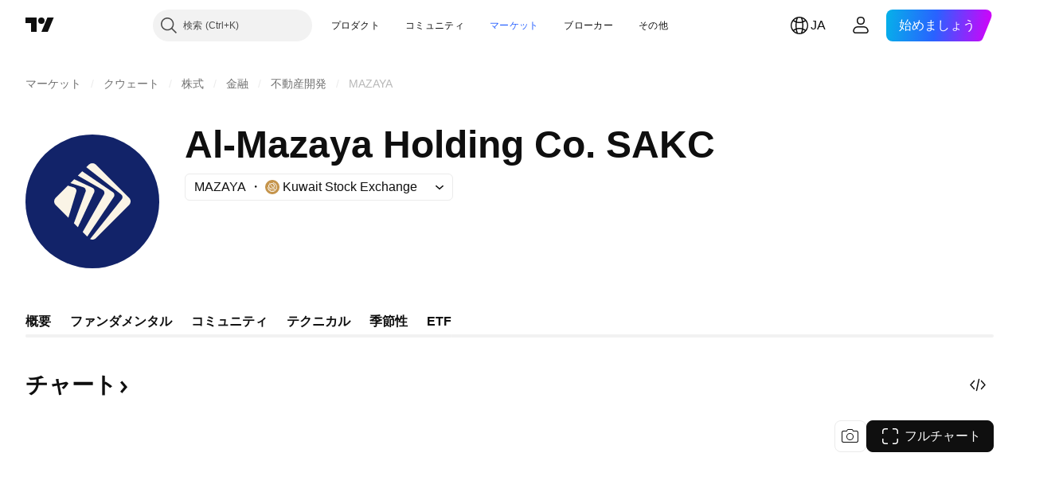

--- FILE ---
content_type: text/css; charset=utf-8
request_url: https://static.tradingview.com/static/bundles/62419.12891bfbb287744d3a89.css
body_size: 967
content:
[data-theme=light]{--_0-Admq:var(--color-white)}[data-theme=dark]{--_0-Admq:var(--color-cold-gray-200)}.item-jFqVJoPk{align-items:center;background-color:var(--tv-color-popup-background,var(--color-popup-background));border:0;box-sizing:border-box;color:var(--tv-color-popup-element-text,var(--color-popup-element-text));cursor:default;display:flex;flex-flow:row nowrap;font-size:14px;padding:2px 10px 2px 8px;transition-property:none;white-space:nowrap;width:100%}.item-jFqVJoPk.hovered-jFqVJoPk,.item-jFqVJoPk:active{color:var(--tv-color-popup-element-text-hover,var(--color-popup-element-text-hover))}@media (any-hover:hover){.item-jFqVJoPk:hover{color:var(--tv-color-popup-element-text-hover,var(--color-popup-element-text-hover))}}.item-jFqVJoPk.hovered-jFqVJoPk{background-color:var(--tv-color-popup-element-background-hover,var(--color-popup-element-background-hover))}@media (any-hover:hover){.item-jFqVJoPk:hover{background-color:var(--tv-color-popup-element-background-hover,var(--color-popup-element-background-hover))}}.item-jFqVJoPk:active{background-color:var(--tv-color-popup-element-background-hover,var(--color-container-fill-primary-neutral-light))}.item-jFqVJoPk{outline:none;overflow:visible;position:relative}.item-jFqVJoPk:focus{outline:none}.item-jFqVJoPk:focus-visible{outline:none}.item-jFqVJoPk:after{border-style:solid;border-width:2px;box-sizing:border-box;content:"";display:none;height:calc(100% - 4px);left:2px;pointer-events:none;position:absolute;top:2px;width:calc(100% - 4px);z-index:1}.item-jFqVJoPk:focus:after{display:block}.item-jFqVJoPk:focus-visible:after{display:block}.item-jFqVJoPk:focus:not(:focus-visible):after{display:none}.item-jFqVJoPk:after{border-radius:9px}.item-jFqVJoPk:after{border-color:var(--color-focus-outline-color-blue)}html.theme-dark .item-jFqVJoPk:after{border-color:var(--color-focus-outline-color-blue)}.item-jFqVJoPk.isDisabled-jFqVJoPk{cursor:default;opacity:.5}.item-jFqVJoPk.isDisabled-jFqVJoPk,.item-jFqVJoPk.isDisabled-jFqVJoPk:active{background-color:var(--tv-color-popup-background,var(--color-popup-background));color:var(--tv-color-popup-element-text,var(--color-popup-element-text))}@media (any-hover:hover){.item-jFqVJoPk.isDisabled-jFqVJoPk:hover{background-color:var(--tv-color-popup-background,var(--color-popup-background));color:var(--tv-color-popup-element-text,var(--color-popup-element-text))}}.item-jFqVJoPk.isActive-jFqVJoPk:after{border-color:var(--color-border-primary-inverse)}.item-jFqVJoPk.isActive-jFqVJoPk,.item-jFqVJoPk.isActive-jFqVJoPk:active{background-color:var(--tv-color-popup-element-background-active,var(--color-container-fill-primary-neutral-extra-bold));color:var(--tv-color-popup-element-text-active,var(--color-content-primary-inverse))}@media (any-hover:hover){.item-jFqVJoPk.isActive-jFqVJoPk:hover{background-color:var(--tv-color-popup-element-background-active,var(--color-container-fill-primary-neutral-extra-bold));color:var(--tv-color-popup-element-text-active,var(--color-content-primary-inverse))}}.item-jFqVJoPk.isActive-jFqVJoPk .shortcut-jFqVJoPk,.item-jFqVJoPk.isActive-jFqVJoPk:active .shortcut-jFqVJoPk{color:var(--color-content-secondary-inverse)}@media (any-hover:hover){.item-jFqVJoPk.isActive-jFqVJoPk:hover .shortcut-jFqVJoPk{color:var(--color-content-secondary-inverse)}}.item-jFqVJoPk.isActive-jFqVJoPk .toolbox-jFqVJoPk.toolbox-jFqVJoPk,.item-jFqVJoPk.isActive-jFqVJoPk:active .toolbox-jFqVJoPk.toolbox-jFqVJoPk{color:var(--color-content-secondary-inverse)}@media (any-hover:hover){.item-jFqVJoPk.isActive-jFqVJoPk:hover .toolbox-jFqVJoPk.toolbox-jFqVJoPk{color:var(--color-content-secondary-inverse)}}.item-jFqVJoPk:before{content:" ";display:block;height:28px}.withIcon-jFqVJoPk{padding-bottom:6px;padding-top:6px}.round-icon-jFqVJoPk{border-radius:50%;overflow:hidden}.icon-jFqVJoPk,.startSlot-jFqVJoPk{align-items:center;display:flex;flex-shrink:0;justify-content:center;margin-right:6px;max-height:28px;max-width:28px}.icon-jFqVJoPk svg{display:block}.labelRow-jFqVJoPk{align-items:baseline;box-sizing:border-box;display:flex;flex:0 1 100%;flex-direction:row;justify-content:space-between;max-width:100%;min-width:0;padding-right:12px}.labelRow-jFqVJoPk:first-child{padding-left:4px}.labelRow-jFqVJoPk:last-child{padding-right:4px}.label-jFqVJoPk{display:flex;flex:0 0 auto;max-width:100%;overflow:hidden}.shortcut-jFqVJoPk{font-size:12px;margin-left:58px;margin-right:5px;text-align:right}.item-jFqVJoPk.item-jFqVJoPk:not(.isActive-jFqVJoPk) .shortcut-jFqVJoPk{color:var(--tv-color-popup-element-hint-text,var(--color-content-primary-neutral))}.item-jFqVJoPk.item-jFqVJoPk.isActive-jFqVJoPk .shortcut-jFqVJoPk{color:var(--tv-color-popup-element-hint-text,var(--color-content-secondary-inverse))}.toolbox-jFqVJoPk{align-items:center;color:var(--color-default-gray);display:flex;position:relative}.feature-no-touch .toolbox-jFqVJoPk.showOnHover-jFqVJoPk{opacity:0}.toolbox-jFqVJoPk>:not(:last-child){margin-right:4px}@media (max-width:440px){.toolbox-jFqVJoPk>:not(:last-child){margin-right:8px}}.disclosure-item-circle-logo-jFqVJoPk{flex-shrink:0;margin-inline-end:6px}.feature-no-touch .item-jFqVJoPk:focus-visible .toolbox-jFqVJoPk.showOnFocus-jFqVJoPk{opacity:1}@media (any-hover:hover){.feature-no-touch .item-jFqVJoPk:hover .toolbox-jFqVJoPk.showOnHover-jFqVJoPk{opacity:1}}.feature-no-touch .item-jFqVJoPk:has(:focus-visible) .toolbox-jFqVJoPk.showOnFocus-jFqVJoPk{opacity:1}

--- FILE ---
content_type: application/javascript; charset=utf-8
request_url: https://static.tradingview.com/static/bundles/ja.74401.67a0b5b7d5e464fa558d.js
body_size: 16225
content:
(self.webpackChunktradingview=self.webpackChunktradingview||[]).push([[74401,87178,37117,8800,83477],{25450:t=>{t.exports=["ガンマ"]},148332:t=>{t.exports=["デルタ"]},21456:t=>{t.exports=["ロー"]},37354:t=>{t.exports=["シータ"]},260812:t=>{t.exports=["ベガ"]},797547:t=>{t.exports=["株式"]},136330:t=>{t.exports=["テーマ"]},183699:t=>{t.exports=["次回"]},586987:t=>{t.exports=["月"]},549127:t=>{t.exports=["発表日"]},380003:t=>{t.exports=["調達額"]},775195:t=>{t.exports=["価格決定日"]},26509:t=>{t.exports=["公募価格"]},529923:t=>{t.exports=["公開株数"]},490640:t=>{t.exports=["仮条件"]},280903:t=>{t.exports=["買い"]},147094:t=>{t.exports=["中立"]},71780:t=>{t.exports=["売り"]},948826:t=>{t.exports=["強い買い"]},652042:t=>{t.exports=["強い売り"]},783477:t=>{t.exports=Object.create(null),t.exports.Technicals_study=["テクニカル"],t.exports["*All Candlestick Patterns*_study"]=["*すべてのローソク足パターン*"],t.exports["24-hour Volume_study"]=["24h Volume (24時間出来高)"],t.exports["52 Week High/Low_study"]=["52週高値／安値"],t.exports.ASI_study={en:["ASI"]},t.exports["Abandoned Baby - Bearish_study"]=["弱気の捨て子線"],t.exports["Abandoned Baby - Bullish_study"]=["強気の捨て子線"],t.exports["Accelerator Oscillator_study"]=["AC (アクセラレーター・オシレーター)"],t.exports["Accounts payable_study"]=["買掛金"],t.exports["Accounts receivable - trade, net_study"]=["売掛金 - 純額"],t.exports["Accounts receivables, gross_study"]=["売掛金 - 総額"],t.exports.Accruals_study=["アクルーアル"],t.exports["Accrued payroll_study"]=["未払給与"],t.exports["Accumulated depreciation, total_study"]=["減価償却累計額"],t.exports["Accumulation/Distribution_study"]=["ADL (アキュムレーション／ディストリビューションライン)"],t.exports["Accumulative Swing Index_study"]=["ASI(累積スイングインデックス)"],t.exports["Additional paid-in capital/Capital surplus_study"]=["払込剰余金／資本剰余金"],t.exports["Advance Decline Line_study"]=["ADL (騰落株線)"],t.exports["Advance Decline Ratio_study"]=["ADR (騰落レシオ)"],t.exports["Advance/Decline Ratio (Bars)_study"]=["ADR_B (騰落レシオ (バー))"],t.exports["Advance/Decline_study"]=["上昇／下降"],t.exports["After tax other income/expense_study"]=["税引後その他の収入／支出"],t.exports["All Chart Patterns_study"]=["All Chart Patterns (すべてのチャートパターン)"],t.exports["Altman Z-score_study"]=["アルトマンZスコア"],t.exports["Amortization of deferred charges_study"]=["繰延費用の償却費"],t.exports["Amortization of intangibles_study"]=["無形固定資産の減価償却費"],t.exports.Amortization_study=["無形資産の減価償却費"],t.exports["Anchored Volume Profile_study"]=["AVP (アンカー出来高プロファイル)"],t.exports["Arnaud Legoux Moving Average_study"]=["ALMA (アルノー・ルグー移動平均)"],t.exports.Aroon_study=["Aroon (アルーン)"],t.exports["Asset turnover_study"]=["総資産回転率"],t.exports["Auto Anchored Volume Profile_study"]=["AAVP (オートアンカー出来高プロファイル)"],t.exports["Auto Fib Extension_study"]=["Auto Fib Extension (オート・フィボナッチ・エクステンション)"],t.exports["Auto Fib Retracement_study"]=["Auto Fib Retracement (オート・フィボナッチ・リトレースメント)"],t.exports["Auto Pitchfork_study"]=["Auto Pitchfork (オート・ピッチフォーク)"],t.exports["Auto Trendlines_study"]=["Auto Trendlines (自動トレンドライン)"],t.exports["Average Daily Range_study"]=["ADR (平均日次レンジ)"],t.exports["Average Day Range_study"]=["ADR (平均日次レンジ)"],t.exports["Average Directional Index_study"]=["ADX (平均方向性指数)"],
t.exports["Average Price_study"]=["Average Price (平均価格)"],t.exports["Average True Range_study"]=["ATR (アベレージ・トゥルー・レンジ)"],t.exports["Average basic shares outstanding_study"]=["平均発行済株式数"],t.exports["Awesome Oscillator_study"]=["AO (オーサム・オシレーター）"],t.exports.BBTrend_study=["BBTrend (BBトレンド)"],t.exports["Bad debt / Doubtful accounts_study"]=["不良債権／貸倒損失"],t.exports["Balance of Power_study"]=["BOP (バランス・オブ・パワー)"],t.exports["BarUpDn Strategy_study"]=["BarUpDn Strategy (ローソク足アップダウン・ストラテジー)"],t.exports["Basic EPS_study"]=["基本EPS (基本1株当たり利益)"],t.exports["Basic earnings per share (Basic EPS)_study"]=["基本EPS (基本1株当たり利益)"],t.exports["Bearish Flag Chart Pattern_study"]=["Bearish Flag Chart Pattern (下降フラッグ・チャートパターン)"],t.exports["Bearish Pennant Chart Pattern_study"]=["Bearish Pennant Chart Pattern (下降ペナント・チャートパターン)"],t.exports["Beneish M-score_study"]=["ベネッシュMスコア"],t.exports["Bollinger BandWidth_study"]=["BBW (ボリンジャーバンド幅)"],t.exports["Bollinger Bands %b_study"]=["BB%b (ボリンジャーバンド%B)"],t.exports["Bollinger Bands Strategy directed_study"]=["BB Strategy directed (ボリンジャーバンド売買方向指定ストラテジー)"],t.exports["Bollinger Bands Strategy_study"]=["BB Strategy (ボリンジャーバンド・ストラテジー)"],t.exports["Bollinger Bands_study"]=["BB (ボリンジャーバンド)"],t.exports["Bollinger Bars_study"]=["Bollinger Bars (ボリンジャーバー)"],t.exports["Book value per share_study"]=["BPS (1株当たり純資産)"],t.exports["Bull Bear Power_study"]=["BBP (ブルベアパワー)"],t.exports["Bullish Flag Chart Pattern_study"]=["Bullish Flag Chart Pattern (上昇フラッグ・チャートパターン)"],t.exports["Bullish Pennant Chart Pattern_study"]=["Bullish Pennant Chart Pattern (上昇ペナント・チャートパターン)"],t.exports["Buyback yield %_study"]=["自社株買い利回り"],t.exports["COGS to revenue ratio_study"]=["売上高原価率"],t.exports.CRSI_study={en:["CRSI"]},t.exports["CapEx per share_study"]=["1株当たり設備投資"],t.exports["Capital and operating lease obligations_study"]=["キャピタル／オペレーティングリース債務"],t.exports["Capital expenditures - fixed assets_study"]=["設備投資 - 固定資産"],t.exports["Capital expenditures - other assets_study"]=["設備投資 - その他資産"],t.exports["Capital expenditures_study"]=["設備投資"],t.exports["Capitalized lease obligations_study"]=["キャピタルリース債務"],t.exports["Cash & equivalents_study"]=["現金および現金同等物"],t.exports["Cash and short term investments_study"]=["現金および短期投資"],t.exports["Cash conversion cycle_study"]=["キャッシュ・コンバージョン・サイクル"],t.exports["Cash from financing activities_study"]=["財務活動のキャッシュフロー"],t.exports["Cash from investing activities_study"]=["投資活動のキャッシュフロー"],t.exports["Cash from operating activities_study"]=["営業活動のキャッシュフロー"],t.exports["Cash per share_study"]=["1株当たりキャッシュ"],t.exports["Cash to debt ratio_study"]=["現預金借入金比率"],t.exports["Chaikin Money Flow_study"]=["CMF (チャイキン・マネー・フロー)"],t.exports["Chaikin Oscillator_study"]=["CHO (チャイキン・オシレーター)"],t.exports["Chaikin Volatility_study"]=["CHV (チャイキン・ボラティリティ)"],t.exports["Chande Kroll Stop_study"]=["Chande Kroll Stop (シャンデ・クロール・ストップ)"],t.exports["Chande Momentum Oscillator_study"]=["ChandeMO (シャンデ・モメンタム・オシレーター)"],t.exports["Change in accounts payable_study"]=["買掛金の増減"],t.exports["Change in accounts receivable_study"]=["売掛金の増減"],
t.exports["Change in accrued expenses_study"]=["未払費用の増減"],t.exports["Change in inventories_study"]=["棚卸資産の増減"],t.exports["Change in other assets/liabilities_study"]=["その他資産／負債の増減"],t.exports["Change in taxes payable_study"]=["未払税の増減"],t.exports["Changes in working capital_study"]=["運転資本の増減"],t.exports.ChannelBreakOutStrategy_study=["ChannelBreakOutStrategy (チャネルブレイクアウト・ストラテジー)"],t.exports["Chop Zone_study"]=["Chop Zone (チョップゾーン)"],t.exports["Choppiness Index_study"]=["CHOP (チョピネス・インデックス)"],t.exports["Commodity Channel Index_study"]=["CCI (商品チャネル指数)"],t.exports["Common dividends paid_study"]=["普通配当金の支払"],t.exports["Common equity, total_study"]=["資本金合計"],t.exports["Common stock par/Carrying value_study"]=["資本金／簿価"],t.exports.Compare_study=["Compare (比較)"],t.exports["Conditional Expressions_study"]=["Conditional Expressions (条件式)"],t.exports["Connors RSI_study"]=["CRSI (コナーズRSI）"],t.exports.ConnorsRSI_study=["CRSI (コナーズRSI）"],t.exports["Consecutive Up/Down Strategy_study"]=["Consecutive Up/Down Strategy (連続アップ／ダウン・ストラテジー)"],t.exports["Coppock Curve_study"]=["Coppock Curve (コポックカーブ)"],t.exports["Correlation - Log_study"]=["Correlation - Log (相関 - ログ)"],t.exports["Correlation Coefficient_study"]=["CC (相関係数)"],t.exports["Cost of goods sold_study"]=["売上原価"],t.exports["Cost of goods_study"]=["売上原価"],t.exports["Crypto Open Interest_study"]=["暗号資産の未決済建玉"],t.exports["Cumulative Volume Delta_study"]=["CVD (累積出来高デルタ)"],t.exports["Cumulative Volume Index_study"]=["CVI (累積出来高指数)"],t.exports["Cup and Handle Chart Pattern_study"]=["Cup and Handle (カップアンドハンドル・チャートパターン)"],t.exports["Current portion of LT debt and capital leases_study"]=["1年以内返済予定長期借入金／キャピタルリース"],t.exports["Current ratio_study"]=["流動比率"],t.exports.DMI_study={en:["DMI"]},t.exports["Dark Cloud Cover - Bearish_study"]=["弱気のかぶせ線"],t.exports["Days inventory_study"]=["棚卸資産回転日数"],t.exports["Days payable_study"]=["買入債務回転期間"],t.exports["Days sales outstanding_study"]=["売上債権回転期間"],t.exports["Debt to EBITDA ratio_study"]=["EBITDA有利子負債倍率"],t.exports["Debt to assets ratio_study"]=["負債対総資産比率"],t.exports["Debt to equity ratio_study"]=["DEレシオ (負債資本倍率)"],t.exports["Debt to revenue ratio_study"]=["負債対収入比率"],t.exports["Deferred income, current_study"]=["繰越収入 - 流動"],t.exports["Deferred income, non-current_study"]=["繰越収入 - 非流動"],t.exports["Deferred tax assets_study"]=["繰延税金資産"],t.exports["Deferred tax liabilities_study"]=["繰延税金負債"],t.exports["Deferred taxes (cash flow)_study"]=["繰延税金 - キャッシュフロー"],t.exports["Deprecation and amortization_study"]=["有形資産／無形資産の減価償却費"],t.exports["Depreciation & amortization (cash flow)_study"]=["有形資産／無形資産の減価償却費 - キャッシュフロー"],t.exports["Depreciation/depletion_study"]=["減価償却費／減耗償却"],t.exports.Depreciation_study=["有形資産の減価償却費"],t.exports["Detrended Price Oscillator_study"]=["DPO (トレンド除去プライスオシレーター)"],t.exports["Diluted EPS_study"]=["希薄化EPS (希薄化後1株当たり利益)"],t.exports["Diluted earnings per share (Diluted EPS)_study"]=["希薄化EPS (希薄化後1株当たり利益)"],t.exports["Diluted net income available to common stockholders_study"]=["普通株主に帰属する希薄化当期純利益"],
t.exports["Diluted shares outstanding_study"]=["希薄化発行済株式"],t.exports["Dilution adjustment_study"]=["希薄化調整"],t.exports["Directional Movement Index_study"]=["DMI (方向性指数)"],t.exports["Directional Movement_study"]=["DMI (方向性指数)"],t.exports["Discontinued operations_study"]=["非継続事業"],t.exports["Divergence Indicator_study"]=["Divergence Indicator (ダイバージェンス・インジケーター)"],t.exports["Dividend payout ratio %_study"]=["配当性向"],t.exports["Dividend yield %_study"]=["配当利回り"],t.exports["Dividends payable_study"]=["未払配当金"],t.exports["Dividends per share - common stock primary issue_study"]=["1株当たり配当金 - 普通株式発行"],t.exports["Doji Star - Bearish_study"]=["弱気の十字線"],t.exports["Doji Star - Bullish_study"]=["強気の十字線"],t.exports.Doji_study=["同時線"],t.exports["Donchian Channels_study"]=["DC (ドンチャンチャネル (HLバンド))"],t.exports["Double Bottom Chart Pattern_study"]=["Double Bottom Chart Pattern (ダブルボトム・チャートパターン)"],t.exports["Double EMA_study"]=["DEMA (二重指数移動平均)"],t.exports["Double Top Chart Pattern_study"]=["Double Top Chart Pattern (ダブルトップ・チャートパターン)"],t.exports["Downside Tasuki Gap - Bearish_study"]=["弱気の下放れタスキ"],t.exports["Dragonfly Doji - Bullish_study"]=["強気のトンボ"],t.exports["EBIT per share_study"]=["1株当たりEBIT"],t.exports["EBITDA margin %_study"]=["EBITDAマージン比率"],t.exports["EBITDA per share_study"]=["1株当たりEBITDA"],t.exports.EBITDA_study={en:["EBITDA"]},t.exports.EBIT_study={en:["EBIT"]},t.exports["EMA Cross_study"]=["EMA Cross (指数移動平均の交差)"],t.exports["EPS basic one year growth_study"]=["基本EPS年間成長率"],t.exports["EPS diluted one year growth_study"]=["希薄化EPS年間成長率"],t.exports["EPS estimates_study"]=["予想EPS"],t.exports["Earnings yield_study"]=["株式益利回り"],t.exports["Ease Of Movement_study"]=["EOM (イーズ・オブ・ムーブメント)"],t.exports["Ease of Movement_study"]=["EOM (イーズ・オブ・ムーブメント)"],t.exports["Effective interest rate on debt %_study"]=["借入金の実効金利"],t.exports["Elder Force Index_study"]=["EFI (エルダー・フォース・インデックス)"],t.exports["Elder's Force Index_study"]=["EFI (エルダー・フォース・インデックス)"],t.exports["Elders Force Index_study"]=["EFI (エルダー・フォース・インデックス)"],t.exports["Elliott Wave Chart Pattern_study"]=["Elliott Wave Chart Pattern (エリオット波動・チャートパターン)"],t.exports["Engulfing - Bearish_study"]=["弱気の包み線"],t.exports["Engulfing - Bullish_study"]=["強気の包み線"],t.exports["Enterprise value to EBIT ratio_study"]=["EV/EBIT倍率"],t.exports["Enterprise value to EBITDA ratio_study"]=["EV/EBITDA倍率"],t.exports["Enterprise value to revenue ratio_study"]=["EV/売上高倍率"],t.exports["Enterprise value_study"]=["EV (企業価値)"],t.exports.Envelope_study=["Envelope (エンベロープ)"],t.exports.Envelopes_study=["Envelopes (エンベロープ)"],t.exports["Equity in earnings_study"]=["持分法投資損益"],t.exports["Equity to assets ratio_study"]=["株主資本比率"],t.exports["Evening Doji Star - Bearish_study"]=["弱気の宵の同時線"],t.exports["Evening Star - Bearish_study"]=["弱気の宵の明星"],t.exports["Falling Three Methods - Bearish_study"]=["弱気の下げ三法"],t.exports["Falling Wedge Chart Pattern_study"]=["Falling Wedge Chart Pattern (下降ウェッジ・チャートパターン)"],t.exports["Falling Window - Bearish_study"]=["弱気の下窓"],t.exports["Financing activities – other sources_study"]=["財務活動 - その他財源"],
t.exports["Financing activities – other uses_study"]=["財務活動 - その他用途"],t.exports["Fisher Transform_study"]=["Fisher Transform (フィッシャー・トランスフォーム)"],t.exports["Fixed Range Volume Profile_study"]=["FRVP (固定期間出来高プロファイル)"],t.exports["Fixed Range_study"]=["Fixed Range (固定期間出来高)"],t.exports["Float shares outstanding_study"]=["発行済浮動株式数"],t.exports["Free cash flow margin %_study"]=["フリーキャッシュフローマージン比率"],t.exports["Free cash flow per share_study"]=["1株当たりフリーキャッシュフロー"],t.exports["Free cash flow_study"]=["フリーキャッシュフロー"],t.exports["Free float_study"]=["浮動株比率"],t.exports["Fulmer H factor_study"]=["フルマーHファクター"],t.exports["Funding Rate_study"]=["資金調達率"],t.exports["Funds from operations_study"]=["営業収入"],t.exports.Gaps_study=["Gaps (ギャップ)"],t.exports["Goodwill to assets ratio_study"]=["資産対のれん比率"],t.exports["Goodwill, net_study"]=["のれん"],t.exports["Graham's number_study"]=["グレアム数"],t.exports["Gravestone Doji - Bearish_study"]=["弱気のトウバ"],t.exports["Greedy Strategy_study"]=["Greedy Strategy (グリーディ・ストラテジー)"],t.exports["Gross margin %_study"]=["売上総利益率"],t.exports["Gross profit to assets ratio_study"]=["総資産回転率"],t.exports["Gross profit_study"]=["売上総利益"],t.exports["Gross property/plant/equipment_study"]=["有形固定総資産"],t.exports["Guppy Multiple Moving Average_study"]=["GMMA (複合型移動平均)"],t.exports["Hammer - Bullish_study"]=["強気のカラカサ"],t.exports["Hanging Man - Bearish_study"]=["弱気の首吊り線"],t.exports["Harami - Bearish_study"]=["弱気のはらみ線"],t.exports["Harami - Bullish_study"]=["強気のはらみ線"],t.exports["Harami Cross - Bearish_study"]=["弱気のはらみ寄せ線"],t.exports["Harami Cross - Bullish_study"]=["強気のはらみ寄せ線"],t.exports["Head and Shoulders Chart Pattern_study"]=["Head And Shoulders Chart Pattern (ヘッドアンドショルダー・チャートパターン)"],t.exports["Historical Volatility_study"]=["HV (ヒストリカル・ボラティリティ)"],t.exports["Hull Moving Average_study"]=["HMA (ハル移動平均)"],t.exports["Ichimoku Cloud_study"]=["Ichimoku Cloud (一目均衡表®)"],t.exports.Ichimoku_study=["一目均衡表®"],t.exports.Impairments_study=["減損"],t.exports["InSide Bar Strategy_study"]=["InSide Bar Strategy (インサイドバー・ストラテジー)"],t.exports["Income Tax Credits_study"]=["法人税・控除"],t.exports["Income Tax, current - foreign_study"]=["法人税・当期 - 国外"],t.exports["Income tax payable_study"]=["未払法人税"],t.exports["Income tax, current - domestic_study"]=["法人税・当期 - 国内"],t.exports["Income tax, current_study"]=["法人税・当期"],t.exports["Income tax, deferred - domestic_study"]=["法人税・繰延 - 国内"],t.exports["Income tax, deferred - foreign_study"]=["法人税・繰延 - 国外"],t.exports["Income tax, deferred_study"]=["法人税・繰延"],t.exports["Interest capitalized_study"]=["資産化利息"],t.exports["Interest coverage_study"]=["インタレストカバレッジレシオ"],t.exports["Interest expense on debt_study"]=["支払利息"],t.exports["Interest expense, net of interest capitalized_study"]=["資産化利息控除後の支払利息"],t.exports["Inventories - finished goods_study"]=["棚卸資産 - 製品"],t.exports["Inventories - progress payments & other_study"]=["棚卸資産 - 仕掛支出とその他"],t.exports["Inventories - raw materials_study"]=["棚卸資産 - 原材料"],t.exports["Inventories - work in progress_study"]=["棚卸資産 - 仕掛品"],t.exports["Inventory to revenue ratio_study"]=["売上高在庫比率"],
t.exports["Inventory turnover_study"]=["棚卸資産回転率"],t.exports["Inverted Cup and Handle Chart Pattern_study"]=["Inverted Cup and Handle (逆カップアンドハンドル・チャートパターン)"],t.exports["Inverted Hammer - Bullish_study"]=["強気のトンカチ"],t.exports["Inverted Head and Shoulders Chart Pattern_study"]=["Inverted Head and Shoulders Chart Pattern (逆ヘッドアンドショルダー・チャートパターン)"],t.exports["Investing activities – other sources_study"]=["投資活動 - その他財源"],t.exports["Investing activities – other uses_study"]=["投資活動 - その他用途"],t.exports["Investments in unconsolidated subsidiaries_study"]=["非連結子会社への出資"],t.exports["Issuance of long term debt_study"]=["長期借入債務の発行"],t.exports["Issuance/retirement of debt, net_study"]=["負債の発行／償還"],t.exports["Issuance/retirement of long term debt_study"]=["長期負債の発行／償還"],t.exports["Issuance/retirement of other debt_study"]=["その他負債の発行／償還"],t.exports["Issuance/retirement of short term debt_study"]=["短期負債の発行／償還"],t.exports["Issuance/retirement of stock, net_study"]=["株式発行／償還"],t.exports["KZ index_study"]=["KZ指数"],t.exports["Keltner Channel Strategy_study"]=["KC Strategy (ケルトナーチャネル・ストラテジー)"],t.exports["Keltner Channels Strategy_study"]=["KC Strategy (ケルトナーチャネル・ストラテジー)"],t.exports["Keltner Channels_study"]=["KC (ケルトナーチャネル)"],t.exports["Key stats_study"]=["主要統計"],t.exports["Kicking - Bearish_study"]=["弱気の行き違い線"],t.exports["Kicking - Bullish_study"]=["強気の行き違い線"],t.exports["Klinger Oscillator_study"]=["Klinger Oscillator (クリンガー・オシレーター)"],t.exports["Know Sure Thing_study"]=["KST (ノウ・シュア・シング）"],t.exports["Least Squares Moving Average_study"]=["LSMA (最小二乗移動平均)"],t.exports["Legal claim expense_study"]=["訴訟費用"],t.exports["Linear Regression Channel_study"]=["Linear Regression Channel (線形回帰チャネル)"],t.exports["Linear Regression Curve_study"]=["LRC (線形回帰カーブ)"],t.exports["Linear Regression Slope_study"]=["LRS (線形回帰スロープ)"],t.exports["Linear Regression_study"]=["Lin Reg (線形回帰)"],t.exports.Liquidations_study=["ロスカット"],t.exports["Liquidity ratios_study"]=["流動性比率"],t.exports["Long Lower Shadow - Bullish_study"]=["強気の下影線"],t.exports["Long Short Accounts %_study"]=["ロング・ショート口座%"],t.exports["Long Upper Shadow - Bearish_study"]=["弱気の上影線"],t.exports["Long term debt excl. lease liabilities_study"]=["長期借入金 - リース債務除く"],t.exports["Long term debt to total assets ratio_study"]=["長期負債対自己資本比率"],t.exports["Long term debt to total equity ratio_study"]=["長期負債対資本合計比率"],t.exports["Long term debt_study"]=["長期借入金"],t.exports["Long term investments_study"]=["長期投資"],t.exports["Long/Short Ratio Accounts_study"]=["ロング／ショート口座比率"],t.exports["MA Cross_study"]=["MA Cross (移動平均の交差)"],t.exports["MA with EMA Cross_study"]=["SMAとEMAの交差"],t.exports["MA/EMA Cross_study"]=["SMAとEMAの交差"],t.exports["MACD Strategy_study"]=["MACD Strategy (MACDストラテジー)"],t.exports.MACD_study={en:["MACD"]},t.exports["Majority Rule_study"]=["Majority Rule (多数決)"],t.exports["Market capitalization_study"]=["時価総額"],t.exports["Marubozu Black - Bearish_study"]=["弱気の陰の丸坊主"],t.exports["Marubozu White - Bullish_study"]=["強気の陽の丸坊主"],t.exports["Mass Index_study"]=["Mass Index (マス・インデックス)"],
t.exports["McGinley Dynamic_study"]=["McGinley Dynamic (マッギンリー・ダイナミック)"],t.exports["Median Price_study"]=["Median Price (中央価格)"],t.exports.Median_study=["Median (中央値)"],t.exports["Minority interest_study"]=["少数株主持分"],t.exports["Miscellaneous non-operating expense_study"]=["その他営業外費用"],t.exports["Momentum Strategy_study"]=["MOM Strategy (モメンタム・ストラテジー)"],t.exports.Momentum_study=["MOM (モメンタム)"],t.exports["Money Flow Index_study"]=["MFI (マネーフローインデックス)"],t.exports["Money Flow_study"]=["MFI (マネーフロー)"],t.exports["Moon Phases_study"]=["MP (ムーンフェーズ)"],t.exports["Morning Doji Star - Bullish_study"]=["強気の明けの同時線"],t.exports["Morning Star - Bullish_study"]=["強気の明けの明星"],t.exports["Moving Average Adaptive_study"]=["AMA (適応型移動平均)"],t.exports["Moving Average Channel_study"]=["MAC (移動平均チャネル)"],t.exports["Moving Average Convergence Divergence_study"]=["MACD (移動平均収束拡散)"],t.exports["Moving Average Convergence/Divergence_study"]=["MACD"],t.exports["Moving Average Double_study"]=["DSMA (2重移動平均)"],t.exports["Moving Average Exponential_study"]=["EMA (指数移動平均)"],t.exports["Moving Average Hamming_study"]=["Hamming MA (ハミング移動平均)"],t.exports["Moving Average Modified_study"]=["MMA (修正移動平均)"],t.exports["Moving Average Multiple_study"]=["Moving Average Multiple (多重移動平均)"],t.exports["Moving Average Ribbon_study"]=["MA Ribbon (移動平均リボン)"],t.exports["Moving Average Simple_study"]=["SMA (単純移動平均)"],t.exports["Moving Average Triple_study"]=["TSMA (3重移動平均)"],t.exports["Moving Average Weighted_study"]=["WMA (加重移動平均)"],t.exports["Moving Average_study"]=["SMA (単純移動平均)"],t.exports["MovingAvg Cross_study"]=["MovingAvg Cross (移動平均と価格の交差ストラテジー)"],t.exports["MovingAvg2Line Cross_study"]=["MovingAvg2Line Cross (2本の移動平均の交差ストラテジー)"],t.exports["Multi-Time Period Charts_study"]=["MTPC (マルチタイム期間チャート)"],t.exports["Net Volume_study"]=["Net Volume (ネット出来高)"],t.exports["Net current asset value per share_study"]=["1株当たり流動資産"],t.exports["Net debt_study"]=["純負債"],t.exports["Net income (cash flow)_study"]=["純利益 - キャッシュフロー"],t.exports["Net income before discontinued operations_study"]=["非継続事業を含む純利益"],t.exports["Net income per employee_study"]=["従業員1人当たり純利益"],t.exports["Net income_study"]=["純利益"],t.exports["Net intangible assets_study"]=["無形固定資産"],t.exports["Net margin %_study"]=["当期純利益率"],t.exports["Net property/plant/equipment_study"]=["有形固定資産"],t.exports["Non-cash items_study"]=["非現金項目"],t.exports["Non-controlling/minority interest_study"]=["非支配／少数株主持分"],t.exports["Non-operating income, excl. interest expenses_study"]=["営業外収益 - 支払利息除く"],t.exports["Non-operating income, total_study"]=["営業外収益合計"],t.exports["Non-operating interest income_study"]=["営業外受取利息"],t.exports["Note receivable - long term_study"]=["長期受取手形"],t.exports["Notes payable_study"]=["支払手形"],t.exports["Number of employees_study"]=["従業員数"],t.exports["Number of shareholders_study"]=["株主数"],t.exports["On Balance Volume_study"]=["OBV (オン・バランス・ボリューム)"],t.exports["On Neck - Bearish_study"]=["弱気のあて首線"],t.exports["Open Interest_study"]=["Open Interest (未決済建玉)"],
t.exports["Operating cash flow per share_study"]=["1株当たり営業キャッシュフロー"],t.exports["Operating earnings yield %_study"]=["営業利益利回り"],t.exports["Operating expenses (excl. COGS)_study"]=["営業費用 - 売上原価を除く"],t.exports["Operating income_study"]=["営業利益"],t.exports["Operating lease liabilities_study"]=["オペレーティング・リース債務"],t.exports["Operating margin %_study"]=["営業利益率"],t.exports["Other COGS_study"]=["Other COGS (その他売上原価)"],t.exports["Other common equity_study"]=["その他自己資本"],t.exports["Other cost of goods sold_study"]=["その他売上原価"],t.exports["Other current assets, total_study"]=["その他流動資産合計"],t.exports["Other current liabilities_study"]=["その他流動負債"],t.exports["Other exceptional charges_study"]=["その他、例外費用"],t.exports["Other financing cash flow items, total_study"]=["その他財務キャッシュフロー項目合計"],t.exports["Other intangibles, net_study"]=["その他無形固定資産"],t.exports["Other investing cash flow items, total_study"]=["その他投資キャッシュフロー項目合計"],t.exports["Other investments_study"]=["その他投資"],t.exports["Other liabilities, total_study"]=["その他負債合計"],t.exports["Other long term assets, total_study"]=["その他長期資産合計"],t.exports["Other non-current liabilities, total_study"]=["その他非流動負債合計"],t.exports["Other operating expenses, total_study"]=["営業雑費合計"],t.exports["Other receivables_study"]=["未収入金"],t.exports["Other short term debt_study"]=["その他短期借入金"],t.exports["OutSide Bar Strategy_study"]=["OutSide Bar Strategy (アウトサイドバー・ストラテジー)"],t.exports.Overlay_study=["重ねる"],t.exports["PEG ratio_study"]=["PEGレシオ"],t.exports["Paid in capital_study"]=["払込資本"],t.exports["Parabolic SAR Strategy_study"]=["Parabolic SAR Strategy (パラボリックSARストラテジー)"],t.exports["Parabolic SAR_study"]=["Parabolic SAR (パラボリック・ストップ＆リバース)"],t.exports["Per share metrics_study"]=["1株当たりの各指標"],t.exports.Performance_study=["Performance (パフォーマンス)"],t.exports["Periodic Volume Profile_study"]=["PVP (周期的出来高プロファイル)"],t.exports["Piercing - Bullish_study"]=["強気の切り込み線"],t.exports["Piotroski F-score_study"]=["ピオトロスキーFスコア"],t.exports["Pivot Extension Strategy_study"]=["Pivot Extension Strategy (ピボット拡張ストラテジー)"],t.exports["Pivot Points High Low_study"]=["Pivots HL (ピボットポイント・ハイ・ロー)"],t.exports["Pivot Points Standard_study"]=["Pivots (ピボットポイント・スタンダード)"],t.exports["Pivot Reversal Strategy_study"]=["Pivot Reversal Strategy (ピボット反転ストラテジー)"],t.exports["Preferred dividends paid_study"]=["優先配当金の支払"],t.exports["Preferred dividends_study"]=["優先配当"],t.exports["Preferred stock, carrying value_study"]=["優先株／簿価"],t.exports["Prepaid expenses_study"]=["前払費用"],t.exports["Pretax equity in earnings_study"]=["税引前持分法投資損益"],t.exports["Pretax income_study"]=["税引前利益"],t.exports["Price Channel Strategy_study"]=["Price Channel Strategy (価格チャネル・ストラテジー)"],t.exports["Price Channel_study"]=["Price Channel (価格チャネル)"],t.exports["Price Oscillator_study"]=["PPO (プライスオシレーター)"],t.exports["Price Target_study"]=["Price Target (目標価格)"],t.exports["Price Volume Trend_study"]=["PVT (プライス・ボリューム・トレンド)"],t.exports["Price earnings ratio forward_study"]=["予想PER"],t.exports["Price sales ratio forward_study"]=["予想PSR"],t.exports["Price to book ratio_study"]=["PBR (株価純資産倍率)"],
t.exports["Price to cash flow ratio_study"]=["株価キャッシュフロー倍率"],t.exports["Price to earnings ratio_study"]=["PER (株価収益率)"],t.exports["Price to free cash flow ratio_study"]=["株価フリーキャッシュフロー倍率"],t.exports["Price to sales ratio_study"]=["PSR (株価売上高倍率)"],t.exports["Price to tangible book ratio_study"]=["株価有形資産倍率"],t.exports["Profitability ratios_study"]=["収益率"],t.exports["Provision for risks & charge_study"]=["リスクおよび請求に対する引当金"],t.exports["Purchase of investments_study"]=["有価証券の購入"],t.exports["Purchase/acquisition of business_study"]=["事業の購入／買収"],t.exports["Purchase/sale of business, net_study"]=["事業の購入／売却損益"],t.exports["Purchase/sale of investments, net_study"]=["投資の純取得／売却損益"],t.exports["Quality ratio_study"]=["クオリティレシオ"],t.exports["Quick ratio_study"]=["当座比率"],t.exports["RCI Ribbon_study"]=["RCI Ribbon (RCIリボン)"],t.exports["RSI Divergence Indicator_study"]=["RSI Divergence (RSIダイバージェンス)"],t.exports["RSI Strategy_study"]=["RSI Strategy (RSIストラテジー)"],t.exports["Rank Correlation Index_study"]=["RCI (順位相関指数)"],t.exports["Rate Of Change_study"]=["ROC (レート・オブ・チェンジ)"],t.exports["Rectangle Chart Pattern_study"]=["Rectangle Chart Pattern (レクタングル・チャートパターン)"],t.exports["Reduction of long term debt_study"]=["長期借入金の削減"],t.exports["Relative Strength Index_study"]=["RSI (相対力指数)"],t.exports["Relative Vigor Index_study"]=["RVGI (相対活力指数)"],t.exports["Relative Volatility Index_study"]=["RVI (相対ボラテリティ指数)"],t.exports["Relative Volume at Time_study"]=["RelVol (相対ボリューム - 対時間比)"],t.exports["Repurchase of common & preferred stock_study"]=["普通／優先株式自社株買い"],t.exports["Research & development to revenue ratio_study"]=["売上高研究開発費率"],t.exports["Research & development_study"]=["研究開発費"],t.exports["Restructuring charge_study"]=["再編費用"],t.exports["Retained earnings_study"]=["利益剰余金"],t.exports["Return on assets %_study"]=["ROA % (総資産利益率)"],t.exports["Return on equity %_study"]=["ROE % (自己資本利益率)"],t.exports["Return on equity adjusted to book value %_study"]=["簿価ベースROE"],t.exports["Return on invested capital %_study"]=["ROIC % (投下資本利益率)"],t.exports["Return on tangible assets %_study"]=["有形固定資産回転率"],t.exports["Return on tangible equity %_study"]=["有形自己資本利益率"],t.exports["Revenue estimates_study"]=["予想売上高"],t.exports["Revenue one year growth_study"]=["売上高年間成長率"],t.exports["Revenue per employee_study"]=["従業員1人当たり売上高"],t.exports["Revenue per share_study"]=["1株当たり売上高"],t.exports["Rising Three Methods - Bullish_study"]=["強気の上げ三法"],t.exports["Rising Wedge Chart Pattern_study"]=["Rising Wedge Chart Pattern (上昇ウェッジ・チャートパターン)"],t.exports["Rising Window - Bullish_study"]=["強気の上窓"],t.exports["Rob Booker - ADX Breakout_study"]=["ADX Breakout (ロブ・ブッカー ADXブレイクアウト)"],t.exports["Rob Booker - Intraday Pivot Points_study"]=["RB_IPP (ロブ・ブッカー イントラデイ・ピボットポイント)"],t.exports["Rob Booker - Knoxville Divergence_study"]=["RB_KnoxDiv (ロブ・ブッカー ノックスビル・ダイバージェンス)"],t.exports["Rob Booker - Missed Pivot Points_study"]=["RB_MPP (ロブ・ブッカー ミス・ピボットポイント)"],t.exports["Rob Booker - Reversal_study"]=["RB_Rev (ロブ・ブッカー リバーサル)"],
t.exports["Rob Booker - Ziv Ghost Pivots_study"]=["Ghost Pivots (ロブ・ブッカー ジブ・ゴースト・ピボット)"],t.exports["SMI Ergodic Indicator/Oscillator_study"]=["SMIエルゴディック・インジケーター／オシレーター"],t.exports["SMI Ergodic Indicator_study"]=["SMII (SMIエルゴディック・インジケーター)"],t.exports["SMI Ergodic Oscillator_study"]=["SMIO (SMIエルゴディック・オシレーター)"],t.exports["Sale of common & preferred stock_study"]=["普通／優先株式の売却"],t.exports["Sale of fixed assets & businesses_study"]=["固定資産および事業の売却"],t.exports["Sale/maturity of investments_study"]=["投資有価証券の売却／償還"],t.exports.Seasonality_study=["Seasonality (季節性)"],t.exports["Selling/general/admin expenses, other_study"]=["販売／一般／管理費その他"],t.exports["Selling/general/admin expenses, total_study"]=["販売／一般／管理費合計"],t.exports["Session Time Price Opportunity_study"]=["STPO (セッション・タイム・プライス・オポチュニティ)"],t.exports["Session Volume HD_study"]=["Session Volume HD (セッション出来高HD)"],t.exports["Session Volume Profile HD_study"]=["SVP HD (セッション出来高プロファイルHD)"],t.exports["Session Volume Profile_study"]=["SVP (セッション出来高プロファイル)"],t.exports["Session Volume_study"]=["Session Volume (セッション出来高)"],t.exports["Shareholders' equity_study"]=["株主資本"],t.exports["Shares buyback ratio %_study"]=["自社株買い比率"],t.exports["Shooting Star - Bearish_study"]=["弱気の流れ星"],t.exports["Short term debt excl. current portion of LT debt_study"]=["短期借入金 - 長期借入1年以内返済分除く"],t.exports["Short term debt_study"]=["短期借入金"],t.exports["Short term investments_study"]=["短期投資"],t.exports["Sloan ratio %_study"]=["スローン比率"],t.exports["Smoothed Moving Average_study"]=["SMMA (平滑移動平均)"],t.exports["Solvency ratios_study"]=["支払能力比率"],t.exports["Spinning Top Black_study"]=["陰のコマ"],t.exports["Spinning Top White_study"]=["陽のコマ"],t.exports["Springate score_study"]=["スプリンゲート・スコア"],t.exports["Standard Deviation_study"]=["Standard Deviation (標準偏差)"],t.exports["Standard Error Bands_study"]=["Standard Error Bands (標準誤差バンド)"],t.exports["Standard Error_study"]=["Standard Error (標準誤差)"],t.exports.Stoch_study=["ストキャス"],t.exports["Stochastic Momentum Index_study"]=["SMI (ストキャスティクス・モメンタム指数)"],t.exports["Stochastic RSI_study"]=["STOCH RSI (ストキャスティクスRSI)"],t.exports["Stochastic Slow Strategy_study"]=["STOCH Slow Strategy (スローストキャスティクス・ストラテジー)"],t.exports.Stochastic_study=["STOCH (ストキャスティクス)"],t.exports.SuperTrend_study=["スーパートレンド"],t.exports["Supertrend Strategy_study"]=["Supertrend Strategy (スーパートレンド・ストラテジー)"],t.exports.Supertrend_study=["Supertrend (スーパートレンド)"],t.exports["Sustainable growth rate_study"]=["持続可能成長率"],t.exports.TRIX_study=["TRIX (トリックス)"],t.exports["Tangible book value per share_study"]=["Tangible BPS (1株当たり有形資産)"],t.exports["Tangible common equity ratio_study"]=["TCE比率"],t.exports.Taxes_study=["税金"],t.exports["Technical Ratings Strategy_study"]=["Technical Ratings Strategy (テクニカルレーティング・ストラテジー)"],t.exports["Technical Ratings_study"]=["Technical Ratings (テクニカルレーティング)"],t.exports["Three Black Crows - Bearish_study"]=["弱気の黒三兵"],t.exports["Three White Soldiers - Bullish_study"]=["強気の赤三兵"],t.exports["Time Price Opportunity_study"]=["TPO (タイム・プライス・オポチュニティ)"],
t.exports["Time Weighted Average Price_study"]=["TWAP (時間加重平均価格)"],t.exports["Tobin's Q (approximate)_study"]=["トービンのq - 概算値"],t.exports["Total assets_study"]=["総資産"],t.exports["Total cash dividends paid_study"]=["配当金支払額"],t.exports["Total common shares outstanding_study"]=["発行済普通株式総数"],t.exports["Total current assets_study"]=["流動資産合計"],t.exports["Total current liabilities_study"]=["流動負債合計"],t.exports["Total debt per share_study"]=["1株当たり総負債"],t.exports["Total debt_study"]=["総負債"],t.exports["Total equity_study"]=["資本合計"],t.exports["Total inventory_study"]=["棚卸資産合計"],t.exports["Total liabilities & shareholders' equities_study"]=["負債および株主資本の合計"],t.exports["Total liabilities_study"]=["負債合計"],t.exports["Total non-current assets_study"]=["非流動資産合計"],t.exports["Total non-current liabilities_study"]=["非流動負債合計"],t.exports["Total operating expenses_study"]=["営業費用合計"],t.exports["Total receivables, net_study"]=["売上債権合計"],t.exports["Total revenue_study"]=["総売上高"],t.exports["Trading Sessions_study"]=["Trading Sessions (トレードセッション)"],t.exports["Treasury stock - common_study"]=["自己株式"],t.exports["Trend Strength Index_study"]=["TSI (トレンド・ストレングス・インデックス)"],t.exports["Tri-Star - Bearish_study"]=["弱気の三ツ星"],t.exports["Tri-Star - Bullish_study"]=["強気の三ツ星"],t.exports["Triangle Chart Pattern_study"]=["Triangle Chart Pattern (トライアングル・チャートパターン)"],t.exports["Triple Bottom Chart Pattern_study"]=["Triple Bottom Chart Pattern (トリプルボトム・チャートパターン)"],t.exports["Triple EMA_study"]=["TEMA (3重指数移動平均)"],t.exports["Triple Top Chart Pattern_study"]=["Triple Top Chart Pattern (トリプルトップ・チャートパターン)"],t.exports["True Strength Index_study"]=["TSI (トゥルー・ストレングス・インデックス)"],t.exports["True Strength Indicator_study"]=["TSI (トゥルー・ストレングス・インデックス)"],t.exports["Tweezer Bottom - Bullish_study"]=["強気の毛抜き底"],t.exports["Tweezer Top - Bearish_study"]=["弱気の毛抜き天井"],t.exports["Typical Price_study"]=["Typical Price (標準価格)"],t.exports["Ultimate Oscillator_study"]=["UO (アルティメット・オシレーター)"],t.exports["Unrealized gain/loss_study"]=["未実現利益／損失"],t.exports["Unusual income/expense_study"]=["特別損益"],t.exports["Up/Down Volume_study"]=["Up/Down Volume (アップ／ダウン出来高)"],t.exports["Upside Tasuki Gap - Bullish_study"]=["強気の上放れタスキ"],t.exports["VWAP Auto Anchored_study"]=["VWAP Auto Anchored (VWAPオートアンカー)"],t.exports.VWAP_study=["VWAP (出来高加重平均価格)"],t.exports.VWMA_study=["VWMA (出来高加重移動平均)"],t.exports["Valuation ratios_study"]=["評価レシオ"],t.exports["Visible Average Price_study"]=["Visible Average Price (可視範囲平均価格)"],t.exports["Visible Range Volume Profile_study"]=["VRVP (可視範囲出来高プロファイル)"],t.exports["Visible Range_study"]=["Visible Range (可視範囲出来高)"],t.exports.Vol_study=["出来高"],t.exports["Volatility Close-to-Close_study"]=["Volatility Close-to-Close (ボラティリティ・クローズ・トゥ・クローズ)"],t.exports["Volatility Index_study"]=["VIX (ボラティリティ・インデックス)"],t.exports["Volatility O-H-L-C_study"]=["Volatility O-H-L-C (ボラティリティOHLC)"],t.exports["Volatility Stop_study"]=["Volatility Stop (ボラティリティ・ストップ)"],t.exports["Volatility Zero Trend Close-to-Close_study"]=["Volatility Zero Trend Close-to-Close (ボラティリティ・ゼロトレンド・クローズ・トゥ・クローズ)"],
t.exports["Volty Expan Close Strategy_study"]=["Volty Expan Close Strategy (ボルティ・エクスパン・クローズ・ストラテジー)"],t.exports["Volume Delta_study"]=["Volume Delta (出来高デルタ)"],t.exports["Volume Oscillator_study"]=["Volume Oscillator (出来高オシレーター)"],t.exports["Volume Weighted Average Price_study"]=["VWAP (出来高加重平均価格)"],t.exports["Volume Weighted Moving Average_study"]=["VWMA (出来高加重移動平均)"],t.exports.Volume_study=["Volume (出来高)"],t.exports["Vortex Indicator_study"]=["VI (ボルテックス・インジケーター)"],t.exports["Williams %R_study"]=["WPR"],t.exports["Williams Alligator_study"]=["Alligator (ウィリアムズ・アリゲーター)"],t.exports["Williams Fractal_study"]=["Fractal (ウィリアムズ・フラクタル)"],t.exports["Williams Fractals_study"]=["Williams Fractals (ウィリアムズ・フラクタル)"],t.exports["Williams Percent Range_study"]=["WPR (ウィリアムズ%R)"],t.exports["Woodies CCI_study"]=["Woodies CCI (ウッディーズCCI)"],t.exports["Working capital per share_study"]=["1株当たり運転資本"],t.exports["Zig Zag_study"]=["Zig Zag (ジグザグ)"],t.exports["Zmijewski score_study"]=["Zmijewskiスコア"]},280602:t=>{t.exports=["綿花"]},332961:t=>{t.exports=["クーポン"]},926156:t=>{t.exports=["利払い頻度"]},48901:t=>{t.exports=["ココア"]},427190:t=>{t.exports=["コーヒー"]},866649:t=>{t.exports=["コモディティ"]},162660:t=>{t.exports=["商業サービス"]},210311:t=>{t.exports=["通信サービス"]},210593:t=>{t.exports=["通信"]},76577:t=>{t.exports=["耐久消費財"]},545853:t=>{t.exports=["非耐久消費財"]},752020:t=>{t.exports=["消費者サービス"]},289257:t=>{t.exports=["一般消費財"]},103415:t=>{t.exports=["生活必需品"]},458644:t=>{t.exports=["限月"]},372701:t=>{t.exports=["主要統計"]},461256:t=>{t.exports=["契約サイズ"]},261810:t=>{t.exports=["転換タイプ"]},533830:t=>{t.exports=["銅"]},402723:t=>{t.exports=["{title}をコピー"]},646246:t=>{t.exports=["トウモロコシ"]},515254:t=>{t.exports=["企業"]},654420:t=>{t.exports=["カナダドル"]},861512:t=>{t.exports=["カーボンクレジット"]},587145:t=>{t.exports=["現金"]},94820:t=>{t.exports=["キャッシュフロー"]},288706:t=>{t.exports=["循環供給量"]},208800:t=>{t.exports=["詳しくはこちらをご覧ください"]},11080:t=>{t.exports=["原油"]},936579:t=>{t.exports=["クレジット・デフォルト・スワップ"]},381849:t=>{t.exports=["通貨"]},535770:t=>{t.exports=["現在"]},828072:t=>{t.exports=["アメリカンタイプ"]},984847:t=>{t.exports=["年間"]},254786:t=>{t.exports=["結果"]},14834:t=>{t.exports=["マーケット終了後"]},531758:t=>{t.exports=["代理店"]},493795:t=>{t.exports=["オルタナティブ"]},89864:t=>{t.exports=["アルミニウム"]},584266:t=>{t.exports=["資産クラス"]},986507:t=>{t.exports=["アセットアロケーション"]},808953:t=>{t.exports=["豪ドル"]},22261:t=>{t.exports=["債券・キャッシュ・その他"]},903010:t=>{t.exports=["貸借対照表"]},500002:t=>{t.exports=["銀行"]},519391:t=>{t.exports=["EPS: 基本1株当たり利益 (直近12ヶ月)"]},264530:t=>{t.exports=["ベータ (1年)"]},552274:t=>{t.exports=["マーケット開始前"]},519840:t=>{t.exports=["バイオテクノロジー"]},766605:t=>{t.exports=["ブロードクレジット"]},83263:t=>{t.exports=["ブロードマーケット"]},680362:t=>{t.exports=["農業以外のブロードマーケット"]},660345:t=>{t.exports=["バイヤー数"]},973814:t=>{t.exports=["買い"]},929143:t=>{t.exports=["買い出来高"]},219289:t=>{t.exports=["政府"]},669536:t=>{t.exports=["金"]},644071:t=>{t.exports=["石油・ガス備蓄"]},180212:t=>{t.exports=["ガソリン"]},656334:t=>{t.exports=["グローバル・マクロ"]},4764:t=>{t.exports=["穀物"]},722677:t=>{t.exports=["日付"]},376700:t=>{t.exports=["方向性不確定"]},505839:t=>{
t.exports=["配当利回り (予想)"]},137260:t=>{t.exports=["配当"]},462828:t=>{t.exports=["NAVに対するプレミアム／ディスカウント"]},631973:t=>{t.exports=["流通サービス"]},122504:t=>{t.exports=["期間形態"]},151105:t=>{t.exports=["従業員数 (通期)"]},538580:t=>{t.exports=["エネルギー"]},510492:t=>{t.exports=["エネルギー鉱物"]},541670:t=>{t.exports=["エネルギー・電気"]},844543:t=>{t.exports=["決算"]},196122:t=>{t.exports=["決算発表ライブ"]},125491:t=>{t.exports=["電気事業"]},108066:t=>{t.exports=["電気部品・機器"]},868486:t=>{t.exports=["電子テクノロジー"]},980767:t=>{t.exports=["予想"]},773067:t=>{t.exports=["ヨーロピアンタイプ"]},984306:t=>{t.exports=["エクステンデッドマーケット"]},927265:t=>{t.exports=["経費率"]},988191:t=>{t.exports=["有効期限"]},972099:t=>{t.exports=["エクスポージャー・タイプ"]},852789:t=>{t.exports=["エクスプローラー"]},838136:t=>{t.exports=["フォーカス"]},72137:t=>{t.exports=["フットウェア"]},920138:t=>{t.exports=["予想"]},86362:t=>{t.exports=["額面金額"]},531616:t=>{t.exports=["債券"]},354140:t=>{t.exports=["金融"]},636787:t=>{t.exports=["財務"]},856135:t=>{t.exports=["ファンダメンタル"]},138434:t=>{t.exports=["{date} から"]},303598:t=>{t.exports=["期近"]},515933:t=>{t.exports=["完全希薄化後時価総額 (FDV)"]},970467:t=>{t.exports=["完全希薄化後時価総額"]},287332:t=>{t.exports=["ファンダメンタル"]},390616:t=>{t.exports=["主要統計"]},492995:t=>{t.exports=["主要項目"]},426931:t=>{t.exports=["ホームページ"]},199493:t=>{t.exports=["ヘルスケアサービス"]},15483:t=>{t.exports=["ヘルスケアテクノロジー"]},298699:t=>{t.exports=["ヘルスケア"]},76935:t=>{t.exports=["灯油"]},8242:t=>{t.exports=["高利回り"]},130291:t=>{t.exports=["高配当利回り"]},580858:t=>{t.exports=["最高値"]},541536:t=>{t.exports=["インプライド・ボラティリティ"]},620296:t=>{t.exports=["投資"]},781587:t=>{t.exports=["投資適格"]},173074:t=>{t.exports=["設定日"]},655923:t=>{t.exports=["損益計算書"]},456406:t=>{t.exports=["指数連動"]},586395:t=>{t.exports=["インドルピー"]},820900:t=>{t.exports=["産業コングロマリット"]},62953:t=>{t.exports=["物流REIT"]},231542:t=>{t.exports=["産業サービス"]},478038:t=>{t.exports=["工業"]},407727:t=>{t.exports=["業種"]},59270:t=>{t.exports=["情報テクノロジー"]},986525:t=>{t.exports=["発行区分"]},242691:t=>{t.exports=["発行日"]},653460:t=>{t.exports=["発行体"]},823786:t=>{t.exports=["日本円"]},530705:t=>{t.exports=["観測期間"]},902466:t=>{t.exports=["オセアニア"]},546631:t=>{t.exports=["オプションのスタイル"]},905634:t=>{t.exports=["未決済建玉"]},471571:t=>{t.exports=["営業"]},508280:t=>{t.exports=["見通し"]},319797:t=>{t.exports=["発行残高"]},15797:t=>{t.exports=["概要"]},764368:t=>{t.exports=["所有形態"]},574045:t=>{t.exports=["ロットサイズ"]},665092:t=>{t.exports=["最低値"]},409608:t=>{t.exports=["長期"]},923344:t=>{t.exports=["ロング／ショート"]},388422:t=>{t.exports=["AUD ロング、EUR ショート"]},603361:t=>{t.exports=["AUD ロング、GBP ショート"]},907967:t=>{t.exports=["AUD ロング、USD ショート"]},739430:t=>{t.exports=["BRL ロング、USD ショート"]},878162:t=>{t.exports=["Binance ロング、USD ショート"]},970676:t=>{t.exports=["Bitcoin ロング、CAD ショート"]},798284:t=>{t.exports=["Bitcoin ロング、CHF ショート"]},864628:t=>{t.exports=["Bitcoin ロング、EUR ショート"]},677574:t=>{t.exports=["Bitcoin ロング、SEK ショート"]},393670:t=>{t.exports=["Bitcoin ロング、USD ショート"]},516722:t=>{t.exports=["CAD ロング、Bitcoin ショート"]},400566:t=>{t.exports=["CAD ロング、EUR ショート"]},446547:t=>{t.exports=["CAD ロング、GBP ショート"]},788069:t=>{t.exports=["CAD ロング、USD ショート"]},58929:t=>{t.exports=["CHF ロング、EUR ショート"]
},161279:t=>{t.exports=["CHF ロング、GBP ショート"]},742992:t=>{t.exports=["CHF ロング、USD ショート"]},774413:t=>{t.exports=["CNY ロング、USD ショート"]},685089:t=>{t.exports=["Cardano ロング、USD ショート"]},480821:t=>{t.exports=["EUR ロング、NOK ショート"]},41825:t=>{t.exports=["EUR ロング、NZD ショート"]},250381:t=>{t.exports=["EUR ロング、AUD ショート"]},789814:t=>{t.exports=["EUR ロング、CAD ショート"]},787796:t=>{t.exports=["EUR ロング、CHF ショート"]},38403:t=>{t.exports=["EUR ロング、G10バスケット ショート"]},501631:t=>{t.exports=["EUR ロング、GBP ショート"]},614479:t=>{t.exports=["EUR ロング、JPY ショート"]},257670:t=>{t.exports=["EUR ロング、SEK ショート"]},321045:t=>{t.exports=["EUR ロング、USD ショート"]},228921:t=>{t.exports=["Ether ロング、CAD ショート"]},38482:t=>{t.exports=["Ether ロング、SEK ショート"]},335153:t=>{t.exports=["Ether ロング、USD ショート"]},255524:t=>{t.exports=["G10バスケット ロング、EUR ショート"]},148218:t=>{t.exports=["G10バスケット ロング、GBP ショート"]},214632:t=>{t.exports=["G10バスケット ロング、USD ショート"]},904844:t=>{t.exports=["GBP ロング、NOK ショート"]},419108:t=>{t.exports=["GBP ロング、NZD ショート"]},643487:t=>{t.exports=["GBP ロング、AUD ショート"]},611586:t=>{t.exports=["GBP ロング、CAD ショート"]},475093:t=>{t.exports=["GBP ロング、CHF ショート"]},932163:t=>{t.exports=["GBP ロング、EUR ショート"]},262342:t=>{t.exports=["GBP ロング、G10バスケット ショート"]},169728:t=>{t.exports=["GBP ロング、JPY ショート"]},35640:t=>{t.exports=["GBP ロング、SEK ショート"]},916825:t=>{t.exports=["GBP ロング、USD ショート"]},459752:t=>{t.exports=["INR ロング、USD ショート"]},5610:t=>{t.exports=["JPY ロング、EUR ショート"]},986330:t=>{t.exports=["JPY ロング、GBP ショート"]},580003:t=>{t.exports=["JPY ロング、USD ショート"]},188507:t=>{t.exports=["NOK ロング、EUR ショート"]},339782:t=>{t.exports=["NOK ロング、GBP ショート"]},842629:t=>{t.exports=["NOK ロング、USD ショート"]},860762:t=>{t.exports=["NZD ロング、EUR ショート"]},1091:t=>{t.exports=["NZD ロング、GBP ショート"]},458132:t=>{t.exports=["NZD ロング、USD ショート"]},192348:t=>{t.exports=["Polkadot ロング、USD ショート"]},150927:t=>{t.exports=["Ripple ロング、USD ショート"]},102271:t=>{t.exports=["SGD ロング、USD ショート"]},964101:t=>{t.exports=["SEK ロング、EUR ショート"]},971211:t=>{t.exports=["SEK ロング、GBP ショート"]},262225:t=>{t.exports=["SEK ロング、USD ショート"]},894900:t=>{t.exports=["Solana ロング、USD ショート"]},16946:t=>{t.exports=["Stellar ロング、USD ショート"]},581169:t=>{t.exports=["Tezos ロング、USD ショート"]},912021:t=>{t.exports=["USD ロング、NOK ショート"]},185069:t=>{t.exports=["USD ロング、NZD ショート"]},302757:t=>{t.exports=["USD ロング、AUD ショート"]},511237:t=>{t.exports=["USD ロング、Bitcoin ショート"]},696630:t=>{t.exports=["USD ロング、CAD ショート"]},47688:t=>{t.exports=["USD ロング、CHF ショート"]},54142:t=>{t.exports=["USD ロング、CNY ショート"]},865620:t=>{t.exports=["USD ロング、EUR ショート"]},690939:t=>{t.exports=["USD ロング、G10バスケット ショート"]},809968:t=>{t.exports=["USD ロング、GBP ショート"]},282878:t=>{t.exports=["USD ロング、INR ショート"]},443021:t=>{t.exports=["USD ロング、JPY ショート"]},239474:t=>{t.exports=["USD ロング、KRW ショート"]},195823:t=>{t.exports=["USD ロング、SEK ショート"]},182832:t=>{t.exports=["USD ロング、TRY ショート"]},957652:t=>{t.exports=["USD ロング、資源国通貨 ショート"]},240525:t=>{t.exports=["USD ロング、グローバルバスケット ショート"]},163431:t=>{t.exports=["資源国通貨 ロング、USD ショート"]},207188:t=>{t.exports=["暗号資産バスケット ロング、CAD ショート"]},758107:t=>{t.exports=["暗号資産バスケット ロング、CHF ショート"]},713065:t=>{
t.exports=["暗号資産バスケット ロング、USD ショート"]},228146:t=>{t.exports=["新興国市場バスケット ロング、USD ショート"]},143427:t=>{t.exports=["グローバルバスケット ロング、CAD ショート"]},947119:t=>{t.exports=["グローバルバスケット ロング、USD ショート"]},72975:t=>{t.exports=["ラテンアメリカ"]},654948:t=>{t.exports=["大型株"]},809589:t=>{t.exports=["直近のリリース"]},84312:t=>{t.exports=["鉛"]},780460:t=>{t.exports=["赤身豚肉"]},338059:t=>{t.exports=["生牛"]},211071:t=>{t.exports=["家畜"]},380297:t=>{t.exports=["資産に対する負債の割合"]},185952:t=>{t.exports=["流動性"]},437117:t=>{t.exports=["その他"]},653282:t=>{t.exports=["モーゲージREIT"]},894236:t=>{t.exports=["原料"]},690086:t=>{t.exports=["満期日"]},834161:t=>{t.exports=["満期形態"]},352113:t=>{t.exports=["時価総額"]},887894:t=>{t.exports=["超小型株"]},578066:t=>{t.exports=["中型株"]},419877:t=>{t.exports=["最低額面"]},76201:t=>{t.exports=["その他"]},475950:t=>{t.exports=["ミューチュアル・ファンド"]},532632:t=>{t.exports=["マルチ戦略"]},182840:t=>{t.exports=["地方"]},831670:t=>{t.exports=["非エネルギー鉱物"]},325381:t=>{t.exports=["北米"]},936365:t=>{t.exports=["天然ガス"]},600767:t=>{t.exports=["当期純利益率"]},23493:t=>{t.exports=["純利益"]},426566:t=>{t.exports=["次回リリース"]},322789:t=>{t.exports=["ニッケル"]},740496:t=>{t.exports=["小型株"]},787142:t=>{t.exports=["ソースコード"]},252542:t=>{t.exports=["大豆油"]},253366:t=>{t.exports=["大豆"]},882749:t=>{t.exports=["ソフトコモディティ"]},522180:t=>{t.exports=["ソフトウェア"]},687061:t=>{t.exports=["決済日"]},99804:t=>{t.exports=["セクター"]},241502:t=>{t.exports=["セラー数"]},267657:t=>{t.exports=["売り"]},852573:t=>{t.exports=["売り出来高"]},228727:t=>{t.exports=["半期"]},377038:t=>{t.exports=["半導体"]},946055:t=>{t.exports=["浮動株"]},949110:t=>{t.exports=["短期"]},724936:t=>{t.exports=["説明を表示"]},888720:t=>{t.exports=["銀"]},483879:t=>{t.exports=["減債基金"]},865161:t=>{t.exports=["特化型REIT"]},843296:t=>{t.exports=["スプレッドチャート"]},983721:t=>{t.exports=["安定的"]},683890:t=>{t.exports=["無料トライアルを開始"]},723821:t=>{t.exports=["財務諸表"]},768627:t=>{t.exports=["統計"]},459789:t=>{t.exports=["地域別組み入れ構成"]},921906:t=>{t.exports=["株式"]},533341:t=>{t.exports=["ストライク"]},524048:t=>{t.exports=["ストラクチャード"]},897339:t=>{t.exports=["ご契約内容の詳細画面は無効になりました。"]},962519:t=>{t.exports=["ブローカーのプロモーションでサブスクリプションが変更されました"]},421153:t=>{t.exports=["砂糖"]},571858:t=>{t.exports=["サプライズ"]},981314:t=>{t.exports=["ポイント値"]},778219:t=>{t.exports=["支払金額"]},651336:t=>{t.exports=["ペアアドレス"]},161780:t=>{t.exports=["ペア作成日"]},691986:t=>{t.exports=["パラジウム"]},623749:t=>{t.exports=["石油精製"]},970074:t=>{t.exports=["パフォーマンス"]},609254:t=>{t.exports=["期"]},510877:t=>{t.exports=["医薬品"]},760981:t=>{t.exports=["募集形態"]},856959:t=>{t.exports=["プラチナ"]},384734:t=>{t.exports=["続行するためにページを再読み込みしてください。"]},7953:t=>{t.exports=["価格"]},725010:t=>{t.exports=["PER: 株価収益率 (直近12ヶ月)"]},662723:t=>{t.exports=["素材産業"]},796367:t=>{t.exports=["生産財製造"]},934673:t=>{t.exports=["四半期"]},46761:t=>{t.exports=["小売業"]},278031:t=>{t.exports=["売上"]},67090:t=>{t.exports=["不動産"]},551181:t=>{t.exports=["償還形態"]},885102:t=>{t.exports=["ロジウム"]},516045:t=>{t.exports=["ウェブサイト"]},597618:t=>{t.exports=["麦"]},29397:t=>{t.exports=["ホワイトペーパー"]},284634:t=>{t.exports=["直近12ヶ月"]},529920:t=>{t.exports=["総資産"]},490478:t=>{t.exports=["負債合計"]},621093:t=>{
t.exports=["トータルマーケット"]},684177:t=>{t.exports=["総売上高"]},552162:t=>{t.exports=["ターゲットアウトカム"]},643386:t=>{t.exports=["ターゲットデート"]},444339:t=>{t.exports=["ターゲットリスク"]},12259:t=>{t.exports=["テクノロジーサービス"]},499578:t=>{t.exports=["満期までの期間"]},393848:t=>{t.exports=["満期までの期間"]},389324:t=>{t.exports=["スズ"]},337167:t=>{t.exports=["トレーダー"]},562895:t=>{t.exports=["24時間出来高"]},749436:t=>{t.exports=["取引"]},134867:t=>{t.exports=["交通・輸送"]},186784:t=>{t.exports=["米ドル"]},90172:t=>{t.exports=["原資産"]},774238:t=>{t.exports=["原資産価格"]},604147:t=>{t.exports=["今すぐアップグレード"]},565775:t=>{t.exports=["公益事業"]},339226:t=>{t.exports=["ボラティリティ"]},937644:t=>{t.exports=["出来高"]},182026:t=>{t.exports=["出来高 / 時価総額"]},301736:t=>{t.exports=["長い時間、非アクティブ状態だった為、契約内容を再度確認するにはページを更新してください。"]},368390:t=>{t.exports=["サブスクリプションが変更されました。チャートを再読み込みして、新しい変更を反映させてください。"]},565824:t=>{t.exports=["情報が更新されました"]},521409:t=>{t.exports=["イールドカーブ"]},709050:t=>{t.exports=["最終利回り"]},477971:t=>{t.exports=["亜鉛"]},47832:t=>{t.exports=["次の決算発表まで{number}"]},942328:t=>{t.exports=["時間"]},378318:t=>{t.exports=["分"]},839501:t=>{t.exports=["{number}日"]},277186:t=>{t.exports=["{number}ヶ月"]},243868:t=>{t.exports=["{number}年"]},244398:t=>{t.exports=["{brokerLabel}によりお客様のプランが{daysLeft}日間{planName}にアップグレードされます。チャートをリロードすると、この変更が有効になります。"]}}]);

--- FILE ---
content_type: image/svg+xml
request_url: https://s3-symbol-logo.tradingview.com/al-mazaya-holding--big.svg
body_size: 194
content:
<!-- by TradingView --><svg xmlns="http://www.w3.org/2000/svg" width="56" height="56"><path fill="#122369" d="M0 0h56v56H0z"/><path d="M12.63 26.49a2.14 2.14 0 000 3.02l5.33 5.34 3.32-10.92a1.42 1.42 0 00-1-1.76l-2.48-.76a.72.72 0 01-.07-.03l-5.1 5.11zm6.18-6.19l5.44 1.8c.76.25 1.17 1.08.9 1.84l-4.88 13.22 1.66 1.66 6.82-14.61c.33-.71.03-1.56-.69-1.9l-7.61-3.58-.05-.02-1.59 1.6zm3.12-3.11l10.41 5.98c.68.39.92 1.26.53 1.94l-8.93 15.72 1.9 1.9 11.14-16.6c.43-.65.26-1.53-.38-1.97l-12.87-8.78-1.8 1.8zm3.52-3.52l14.62 11.42c.63.48.73 1.38.24 2L27.04 43.77c.8.4 1.8.27 2.47-.4l13.86-13.86c.84-.83.84-2.19 0-3.02L29.51 12.63a2.14 2.14 0 00-3.02 0l-1.04 1.04z" fill="#FAF4E6"/></svg>

--- FILE ---
content_type: application/javascript; charset=utf-8
request_url: https://static.tradingview.com/static/bundles/ja.92239.50e8351f364ac656131b.js
body_size: 8368
content:
(self.webpackChunktradingview=self.webpackChunktradingview||[]).push([[92239,43878,97837,2525,94830,68393,52742],{621849:e=>{e.exports=["固定銘柄"]},256334:e=>{e.exports=["プロプライエタリ"]},933168:e=>{e.exports=["イコール"]},297964:e=>{e.exports=["バリュー"]},202205:e=>{e.exports=["銘柄"]},449684:e=>{e.exports=["フルチャート"]},535919:e=>{e.exports=["ローソク足"]},45402:e=>{e.exports=["チャートスタイル: ローソク足"]},638305:e=>{e.exports=["チャートスタイル: エリア"]},456425:e=>{e.exports=["エリア"]},566487:e=>{e.exports=["マーカー付きライン"]},370943:e=>{e.exports=["ステップライン"]},137597:e=>{e.exports=["{username}の投稿"]},558004:e=>{e.exports=["利回り"]},401563:e=>{e.exports=["価格"]},941044:e=>{e.exports=["最終利回り"]},732836:e=>{e.exports=["価格"]},808107:e=>{e.exports=["時価総額"]},141694:e=>{e.exports=["チャート"]},984134:e=>{e.exports=["価格"]},516954:e=>{e.exports=["有料スクリプト"]},959698:e=>{e.exports=["コメント"]},701251:e=>{e.exports={en:["CUSIP"]}},117760:e=>{e.exports={en:["FIGI"]}},805063:e=>{e.exports={en:["ISIN"]}},772285:e=>{e.exports=["自動車"]},256257:e=>{e.exports=["ブローカー"]},237744:e=>{e.exports=["取引所"]},362668:e=>{e.exports=["月次"]},747851:e=>{e.exports=["消費者"]},65243:e=>{e.exports=["気候"]},114479:e=>{e.exports=["ビジネス"]},338436:e=>{e.exports={en:["GDP"]}},172102:e=>{e.exports=["政府"]},971535:e=>{e.exports=["エネルギー"]},115787:e=>{e.exports=["お気に入り"]},447727:e=>{e.exports=["住宅"]},20457:e=>{e.exports=["健康"]},387210:e=>{e.exports=["労働"]},535040:e=>{e.exports=["お金"]},952486:e=>{e.exports=["物価"]},973734:e=>{e.exports=["税金"]},430169:e=>{e.exports=["貿易"]},694869:e=>{e.exports=["上場日"]},282908:e=>{e.exports=["時価総額"]},619345:e=>{e.exports=["TradingViewで最新のデータと詳細を今すぐチェック {symbolPageUrl}"]},353001:e=>{e.exports=["カレンダーに追加"]},855884:e=>{e.exports=["データはまもなくここに表示されます。"]},414997:e=>{e.exports=["上場予定: {date}"]},519208:e=>{e.exports=["上場手続中"]},497574:e=>{e.exports=["{symbol}は本日上場予定です！"]},212702:e=>{e.exports=["ブースト"]},945370:e=>{e.exports=["単位"]},930912:e=>{e.exports={en:["NAV"]}},989771:e=>{e.exports=["表示できません"]},387286:e=>{e.exports=["データなし"]},611699:e=>{e.exports=["秒"]},606011:e=>{e.exports=["{date}付"]},492440:e=>{e.exports=["10年間"]},492219:e=>{e.exports=["3ヶ月"]},735074:e=>{e.exports={en:["5G"]}},79869:e=>{e.exports=["売上原価"]},725765:e=>{e.exports={en:["CEO"]}},306298:e=>{e.exports=["クーポンレート"]},576652:e=>{e.exports=["クーポン支払額"]},832552:e=>{e.exports=["カバードボンド"]},609797:e=>{e.exports=["コイン"]},514269:e=>{e.exports=["普通株式等Tier1 (CET1) 比率"]},337151:e=>{e.exports=["コミッティ"]},478094:e=>{e.exports=["通信機器"]},975113:e=>{e.exports=["保守的"]},719283:e=>{e.exports=["建設・エンジニアリング"]},254008:e=>{e.exports=["消費者"]},825471:e=>{e.exports=["銅採掘"]},437084:e=>{e.exports=["模倣"]},351425:e=>{e.exports=["企業、資産担保"]},193852:e=>{e.exports=["企業、バンクローン"]},312925:e=>{e.exports=["企業、ブロードベース"]},872799:e=>{e.exports=["企業、コンバーチブル"]},753867:e=>{e.exports=["企業、優先株"]},885162:e=>{e.exports=["カテゴリー"]},606495:e=>{e.exports=["大麻"]},729716:e=>{e.exports=["自己資本比率分析"]},941549:e=>{e.exports=["資本配分分析"]},661096:e=>{e.exports=["キャピタルゲイン"]},526432:e=>{e.exports=["キャピタルマーケット"]},986090:e=>{e.exports=["現金および現金同等物"]},12431:e=>{e.exports=["カジノ・ゲーム"]},465850:e=>{
e.exports=["変動 (1年)"]},325189:e=>{e.exports=["チャートスタイル: マーカー付きライン"]},408356:e=>{e.exports=["チャートスタイル: ステップライン"]},458425:e=>{e.exports=["チャートのスナップショット"]},210679:e=>{e.exports=["@TradingViewで行った私の{screenshotName}の分析をチェックしてみてください:{url}"]},960957:e=>{e.exports=["信用格下げ"]},638788:e=>{e.exports=["信用格付け"]},325944:e=>{e.exports=["クロスオーバー"]},974521:e=>{e.exports=["為替ヘッジ、配当"]},471859:e=>{e.exports=["為替ヘッジ、ESG"]},684892:e=>{e.exports=["為替ヘッジ、イコール"]},925569:e=>{e.exports=["為替ヘッジ、取引所特定"]},587880:e=>{e.exports=["為替ヘッジ、ファンダメンタル"]},756241:e=>{e.exports=["為替ヘッジ、グロース"]},408556:e=>{e.exports=["為替ヘッジ、低ボラティリティ"]},881181:e=>{e.exports=["為替ヘッジ、マルチファクター"]},569185:e=>{e.exports=["為替ヘッジ、価格加重"]},700656:e=>{e.exports=["為替ヘッジ、テクニカル"]},358462:e=>{e.exports=["為替ヘッジ、バニラ"]},813076:e=>{e.exports=["為替ヘッジ、バリュー"]},871519:e=>{e.exports=["S&Pによる現在の格付け: {grade}"]},596402:e=>{e.exports=["{ratingName}の現在の格付けは、S&P社によって提供されています。"]},733500:e=>{e.exports=["カーブのカスタマイズ"]},451391:e=>{e.exports=["サイバーセキュリティ―"]},749810:e=>{e.exports=["AMTフリー"]},828568:e=>{e.exports=["専門家による評価の集計"]},646969:e=>{e.exports=["インパクトを分析"]},603838:e=>{e.exports=["{symbol_name}について"]},234714:e=>{e.exports=["絶対リターン"]},801686:e=>{e.exports=["航空宇宙・防衛"]},122635:e=>{e.exports=["攻撃的"]},228523:e=>{e.exports=["農産物"]},462616:e=>{e.exports=["全期間"]},338772:e=>{e.exports=["上場来高値"]},532126:e=>{e.exports=["アプリケーションソフトウェア"]},315897:e=>{e.exports=["利用可能になり次第、こちらからご覧いただけます。それまでは他の国のカーブをご覧ください。"]},71684:e=>{e.exports=["各取引所の規則により（無料の遅延データも含め）{exchange}は有料プランの方にのみデータを提供しています。"]},4825:e=>{e.exports=["アジア・太平洋地域"]},65913:e=>{e.exports=["資産"]},938562:e=>{e.exports=["資産管理・保管銀行"]},104760:e=>{e.exports=["資産"]},910138:e=>{e.exports=["運用資産残高 (AUM)"]},780676:e=>{e.exports=["現行の合意書に記された規約では、現在のところ{exchange}のデータ提供はございませんが、改訂後の規約に「同意します」とご回答いただければ無料で追加することが可能です。"]},535384:e=>{e.exports=["自動車製造"]},919183:e=>{e.exports=["バックワーデーション"]},217277:e=>{e.exports=["バスケット"]},296825:e=>{e.exports=["ベータ"]},859421:e=>{e.exports=["ビッグ・テック"]},197890:e=>{e.exports=["ブロックチェーン"]},31249:e=>{e.exports=["ブランド"]},506326:e=>{e.exports=["ブロードマチュリティ"]},808835:e=>{e.exports=["ブロードマーケット、資産担保"]},309659:e=>{e.exports=["ブロードマーケット、ブロードベース"]},44029:e=>{e.exports=["ブロードテクノロジー"]},172266:e=>{e.exports=["ブロードテマティック"]},896222:e=>{e.exports=["ブロードベース"]},759938:e=>{e.exports=["ブロードラインリテール"]},381818:e=>{e.exports=["バイライト"]},2100:e=>{e.exports=["満期一括"]},895636:e=>{e.exports=["満期一括、ファンダメンタル"]},251140:e=>{e.exports={en:["GDP"]}},515462:e=>{e.exports=["わかりました"]},391817:e=>{e.exports=["国債、エージェンシー"]},984579:e=>{e.exports=["国債、ブロードベース"]},42951:e=>{e.exports=["国債、インフレ連動"]},501592:e=>{e.exports=["地方債、自治体／市町村"]},981526:e=>{e.exports=["国債、不動産担保"]},713022:e=>{e.exports=["国債、外国通貨"]},191222:e=>{e.exports=["国債、国庫"]},725587:e=>{e.exports=["金採掘"]},575338:e=>{e.exports=["ウィジェットを入手"]},886911:e=>{e.exports=["ゲノム科学"]},14821:e=>{e.exports=["国・地域"]},441187:e=>{e.exports=["グローバル（米国バスケットを除く）"]},743593:e=>{e.exports=["売上総利益"]},272962:e=>{e.exports=["成長率"]},411680:e=>{e.exports=["ダウンロードと共有"]},255009:e=>{
e.exports=["取引所の合意書にご記入いただければ、当社ユーザーに提供されている{exchange}のデータへのアクセスが可能になります。ご心配なく、数クリックで完了します。"]},174734:e=>{e.exports=["今日のレンジ"]},687825:e=>{e.exports=["日ごと"]},427940:e=>{e.exports=["先進国通貨建て"]},671507:e=>{e.exports=["負債"]},555933:e=>{e.exports=["債務レベルと返済能力"]},99625:e=>{e.exports=["投稿を削除"]},746369:e=>{e.exports=["預託証券"]},39962:e=>{e.exports=["預託証券"]},319466:e=>{e.exports=["デリバティブ"]},701381:e=>{e.exports=["各種銀行"]},302584:e=>{e.exports=["様々な金属／採掘"]},216410:e=>{e.exports=["配当の取扱い"]},681995:e=>{e.exports=["デジタルエコノミー"]},75873:e=>{e.exports=["デジタル決済"]},278311:e=>{e.exports=["分配金課税"]},145752:e=>{e.exports=["分配金"]},837780:e=>{e.exports=["ディストリビューター"]},489826:e=>{e.exports=["デュレーション"]},242179:e=>{e.exports=["デュレーションヘッジ"]},519275:e=>{e.exports=["予想EPS"]},933900:e=>{e.exports={en:["ESG"]}},42016:e=>{e.exports=["ユーロ・ストックス50 中期"]},916154:e=>{e.exports=["ユーロ・ストックス50 短期"]},814002:e=>{e.exports=["環境"]},690064:e=>{e.exports=["エネルギー設備／サービス"]},852484:e=>{e.exports=["教育"]},510640:e=>{e.exports=["エディターズピック"]},319011:e=>{e.exports=["等しい"]},536816:e=>{e.exports=["ユーロ建て"]},591692:e=>{e.exports=["イベント・ドリブン"]},672341:e=>{e.exports=["期間延長型"]},202856:e=>{e.exports=["取引所上場"]},691225:e=>{e.exports=["特定の取引所限定"]},283848:e=>{e.exports=["限定"]},713013:e=>{e.exports=["支出と調整"]},590481:e=>{e.exports=["他のカーブを見てみる"]},664891:e=>{e.exports=["設立"]},349255:e=>{e.exports=["食料品・飲料・タバコ"]},91940:e=>{e.exports=["取引所の合意書への署名に失敗しました"]},576362:e=>{e.exports=["注目"]},795048:e=>{e.exports=["固定"]},713249:e=>{e.exports=["資産配分固定"]},949101:e=>{e.exports=["フィンテック"]},166039:e=>{e.exports=["金融取引所・データ"]},953811:e=>{e.exports=["財務状況の分析"]},561807:e=>{e.exports=["金融サービス"]},218249:e=>{e.exports=["速報"]},190701:e=>{e.exports=["変動利率"]},461804:e=>{e.exports=["フリーキャッシュフロー"]},967587:e=>{e.exports=["頻度"]},581189:e=>{e.exports=["先物の流動性"]},679597:e=>{e.exports=["ファンドフロー (1年)"]},815636:e=>{e.exports={en:["G20"]}},238698:e=>{e.exports=["主要データポイント"]},919073:e=>{e.exports=["続きを読む"]},228477:e=>{e.exports=["{year} 上期"]},326909:e=>{e.exports=["{year} 下期"]},370566:e=>{e.exports=["ホテル・レストラン／レジャー"]},87280:e=>{e.exports=["ホテル・リゾート／クルーズ"]},841731:e=>{e.exports=["住宅"]},941586:e=>{e.exports=["取引セッション中の先物の取引量"]},392169:e=>{e.exports=["香港取引所上場"]},475754:e=>{e.exports=["ヘッドライン"]},427414:e=>{e.exports=["本社"]},735149:e=>{e.exports=["医療機器"]},213676:e=>{e.exports=["医療機器／サービス"]},14386:e=>{e.exports=["医療機器／医療品"]},103398:e=>{e.exports=["医療機関／医療サービス"]},956478:e=>{e.exports=["医療テクノロジー"]},590978:e=>{e.exports=["ヘッジファンド戦略"]},527254:e=>{e.exports=["高配当利回りの国々"]},737305:e=>{e.exports=["ベータ値上位"]},717897:e=>{e.exports=["同意します"]},713884:e=>{e.exports=["これは必要です、アップグレードします"]},773904:e=>{e.exports=["公募価格"]},50529:e=>{e.exports=["重要"]},266570:e=>{e.exports=["正貨"]},87783:e=>{e.exports=["利払い費"]},802286:e=>{e.exports=["支払利息および非利息経費"]},262556:e=>{e.exports=["支払利息・PCL"]},559595:e=>{e.exports=["インタラクティブメディア・サービス"]},547218:e=>{e.exports=["金利"]},410268:e=>{e.exports=["インターミディエイト"]},154441:e=>{e.exports=["インターネット"]},931458:e=>{e.exports=["インターネットサービス／インフラ"]},669905:e=>{e.exports=["インバース時価総額"]},43914:e=>{
e.exports=["招待専用スクリプトです。ご利用にあたっては投稿者へお問い合わせください。"]},921636:e=>{e.exports=["招待専用スクリプト。アクセスが許可されています。"]},364491:e=>{e.exports=["インカムゲイン"]},869375:e=>{e.exports=["インカム／キャピタルゲイン"]},669338:e=>{e.exports=["所得税タイプ"]},831752:e=>{e.exports=["産業用金属"]},160966:e=>{e.exports=["インフレ"]},196511:e=>{e.exports=["インフレヘッジ"]},88820:e=>{e.exports=["インフレ対策"]},571701:e=>{e.exports=["インフラストラクチャ"]},347945:e=>{e.exports=["保険"]},532192:e=>{e.exports=["保険準備金"]},32329:e=>{e.exports=["保険準備金・支払請求・保険料"]},360811:e=>{e.exports=["識別子"]},855961:e=>{e.exports=["無料登録"]},560007:e=>{e.exports=["おっと、ブーストが多すぎます"]},315878:e=>{e.exports=["石油・ガス探査／生産"]},908414:e=>{e.exports=["石油・ガス機器／サービス"]},832445:e=>{e.exports=["石油・ガス精製／マーケティング"]},243787:e=>{e.exports=["石油・ガス／消費燃料"]},819295:e=>{e.exports=["OK"]},701943:e=>{e.exports=["営業費用"]},612282:e=>{e.exports=["営業利益"]},31381:e=>{e.exports=["最適化"]},260633:e=>{e.exports=["オプティマイズド・コモディティ"]},16610:e=>{e.exports=["始値"]},749128:e=>{e.exports=["オシレーター"]},925478:e=>{e.exports=["低炭素"]},24310:e=>{e.exports=["低ボラティリティ"]},803933:e=>{e.exports=["貸倒引当金"]},529861:e=>{e.exports=["貸付残高および顧客預金残高"]},728257:e=>{e.exports=["ロング"]},738523:e=>{e.exports=["ロング - ショート"]},12933:e=>{e.exports=["ロング／ショート ボラティリティ"]},533312:e=>{e.exports=["今のところお知らせする出来事はないようです"]},669117:e=>{e.exports=["ラダー"]},442872:e=>{e.exports=["レジャー用品"]},699247:e=>{e.exports=["ライフサイエンスツール／サービス"]},223339:e=>{e.exports=["リンクがクリップボードにコピーされました"]},550146:e=>{e.exports=["MLP"]},72543:e=>{e.exports=["移動平均"]},238108:e=>{e.exports=["モビリティ"]},217893:e=>{e.exports=["中間"]},161642:e=>{e.exports=["若干攻撃的"]},111062:e=>{e.exports=["若干保守的"]},514121:e=>{e.exports=["MOM (モメンタム)"]},486086:e=>{e.exports=["満期"]},623096:e=>{e.exports=["長期最大キャピタルゲイン税率"]},166342:e=>{e.exports=["短期最大キャピタルゲイン税率"]},514541:e=>{e.exports=["最大供給量"]},468310:e=>{e.exports=["マネージド・フューチャーズ"]},970341:e=>{e.exports=["運用スタイル"]},332417:e=>{e.exports=["マーケットニュートラル"]},239084:e=>{e.exports=["時価総額"]},51678:e=>{e.exports=["市場価値"]},176492:e=>{e.exports=["金属"]},217717:e=>{e.exports=["金属／鉱物"]},770306:e=>{e.exports=["メキシコ・南アメリカ"]},830502:e=>{e.exports=["メディア／エンターテイメント"]},805658:e=>{e.exports=["合併アービトラージ"]},850434:e=>{e.exports=["中東・アフリカ"]},758410:e=>{e.exports=["ミレニアル世代"]},377553:e=>{e.exports=["マルチファクター"]},397958:e=>{e.exports=["ナスダック上場"]},810282:e=>{e.exports=["データがありません"]},567854:e=>{e.exports=["ここにニュースはありません"]},294830:e=>{e.exports=["投稿者用メモ"]},134905:e=>{e.exports=["営業外収益・費用"]},903928:e=>{e.exports=["営業外収益／費用"]},952210:e=>{e.exports=["営業外収益"]},695709:e=>{e.exports=["非利息経費"]},192341:e=>{e.exports=["天然資源"]},560205:e=>{e.exports=["当期純利益 (通期)"]},225990:e=>{e.exports=["純利益／従業員数 (1年)"]},707458:e=>{e.exports=["純貸付"]},427140:e=>{e.exports=["次"]},815013:e=>{e.exports=["次回決算報告日"]},833599:e=>{e.exports=["次のスライド"]},695981:e=>{e.exports=["ネガティブ"]},260508:e=>{e.exports=["ニッチ"]},823355:e=>{e.exports=["核エネルギー"]},997751:e=>{e.exports=["ソース"]},557586:e=>{e.exports=["ソフトウェア／サービス"]},985129:e=>{e.exports=["申し訳ありませんが、無料プランではこのデータを利用できません"]},953974:e=>{e.exports=["申し訳ございませんが、現在こちらのデータは含まれていません"]},734529:e=>{e.exports=["申し訳ございませんが、こちらは登録済のユーザーの方のみご利用可能です"]},
975232:e=>{e.exports=["申し訳ありませんが、こちらのニュースは現在ご利用いただけません"]},225336:e=>{e.exports=["スケジュール"]},292278:e=>{e.exports=["スクリプトは保護されています。"]},702060:e=>{e.exports=["合意書をご覧ください"]},883839:e=>{e.exports=["選定基準"]},530133:e=>{e.exports=["自社株買い"]},334923:e=>{e.exports=["発行済株式"]},13009:e=>{e.exports=["ショート"]},764598:e=>{e.exports=["少なく表示"]},707073:e=>{e.exports=["詳細を表示"]},41827:e=>{e.exports=["サイズとスタイル"]},518917:e=>{e.exports=["ログインして限定ニュースを読む"]},10301:e=>{e.exports=["銀採掘"]},495551:e=>{e.exports=["シンガポールドル"]},971236:e=>{e.exports=["単一銘柄"]},929953:e=>{e.exports=["宇宙"]},309649:e=>{e.exports=["専門金融機関"]},335824:e=>{e.exports=["鉄鋼業"]},752177:e=>{e.exports=["ポンド建て"]},972244:e=>{e.exports=["ストラテジー"]},656070:e=>{e.exports=["形態"]},386885:e=>{e.exports=["インジケーターによる評価の要約"]},821778:e=>{e.exports=["サマリー"]},595481:e=>{e.exports=["シンボル"]},302238:e=>{e.exports=["保険金支払請求"]},54490:e=>{e.exports=["ポジティブ"]},869079:e=>{e.exports=["ペア"]},200908:e=>{e.exports=["旅客航空"]},404665:e=>{e.exports=["陸上旅客輸送"]},17988:e=>{e.exports=["パッシブ"]},488129:e=>{e.exports=["過去1年"]},158141:e=>{e.exports=["過去5年"]},784999:e=>{e.exports=["過去1ヶ月"]},649423:e=>{e.exports=["過去4半期"]},258997:e=>{e.exports=["現物保有"]},387901:e=>{e.exports=["製薬・バイオテクノロジー／ライフサイエンス"]},871177:e=>{e.exports=["Pine Script® インジケーター"]},601470:e=>{e.exports=["Pine Script® ライブラリ"]},359681:e=>{e.exports=["Pine Script® ストラテジー"]},562612:e=>{e.exports=["貴金属"]},842131:e=>{e.exports=["既経過保険料"]},965523:e=>{e.exports=["Pretax income (税引前利益)"]},363861:e=>{e.exports=["前回"]},562837:e=>{e.exports=["前日終値"]},361930:e=>{e.exports=["前のスライド"]},269716:e=>{e.exports=["米ドル建ての価格"]},401885:e=>{e.exports=["{currency}建ての価格"]},575811:e=>{e.exports=["価格加重"]},921857:e=>{e.exports=["プライマリーアドバイザー"]},93005:e=>{e.exports=["プリンシプルベース"]},690593:e=>{e.exports=["プライベートアイデア"]},627458:e=>{e.exports=["プライベートスクリプト"]},995981:e=>{e.exports=["生産高"]},45668:e=>{e.exports=["損害保険"]},561300:e=>{e.exports=["プロプライエタリ"]},267894:e=>{e.exports=["提供元"]},751996:e=>{e.exports=["{year} 第1四半期"]},200523:e=>{e.exports=["{year} 第2四半期"]},620664:e=>{e.exports=["{year} 第3四半期"]},540515:e=>{e.exports=["{year} 第4四半期"]},329306:e=>{e.exports=["不動産投資信託 (REIT)"]},90543:e=>{e.exports=["ロボット製造"]},668190:e=>{e.exports=["ロボット工学／AI"]},112599:e=>{e.exports=["小売業 - 贅沢品から生活必需品まで"]},401310:e=>{e.exports=["収益担保"]},9965:e=>{e.exports=["売上高 (通期)"]},942013:e=>{e.exports=["売上高／従業員数 (1年)"]},723145:e=>{e.exports=["売上から利益への転換"]},743309:e=>{e.exports=["予想売上高"]},274017:e=>{e.exports=["地方銀行"]},983397:e=>{e.exports=["再読み込み"]},711655:e=>{e.exports=["リモートワーク"]},223509:e=>{e.exports=["再生可能エネルギー"]},433784:e=>{e.exports=["決算期間"]},947572:e=>{e.exports=["レプリケーション手法"]},774484:e=>{e.exports=["全資本に対する準備金"]},663886:e=>{e.exports=["リスク"]},552755:e=>{e.exports=["リスクパリティ"]},925529:e=>{e.exports=["リスクプレミアム"]},183198:e=>{e.exports={en:["S&P 500"]}},214211:e=>{e.exports=["S&P 500 中期"]},807294:e=>{e.exports=["S&P 500 短期"]},321684:e=>{e.exports=["世界"]},278736:e=>{e.exports=["水"]},963929:e=>{e.exports=["溢れんばかりの愛ですね！少し気持ちを落ち着かせて、チャートをじっくり見直した後にまたお試しください。"]},803575:e=>{e.exports=["週ごと"]},257808:e=>{e.exports=["ウェイト"]},
66078:e=>{e.exports=["加重方式"]},349898:e=>{e.exports=["直近の取引セッション終了時のシンボル価格です。クリックして詳細をご覧ください。"]},428743:e=>{e.exports=["現在の取引セッション開始時のシンボル価格です。クリックして詳細をご覧ください。"]},560629:e=>{e.exports=["ファンド内容"]},997199:e=>{e.exports=["総自己資本比率"]},960435:e=>{e.exports=["全預金残高"]},841014:e=>{e.exports=["営業費用合計"]},530473:e=>{e.exports=["総供給量"]},990749:e=>{e.exports=["上位10企業"]},559993:e=>{e.exports=["上位10位のウェイト"]},842790:e=>{e.exports=["上位20の経済圏"]},194701:e=>{e.exports=["税金とその他"]},713184:e=>{e.exports=["タクティカル"]},487972:e=>{e.exports=["スナップショットを取得"]},654953:e=>{e.exports=["ターゲットデュレーション"]},773282:e=>{e.exports=["ターゲットテナー"]},360528:e=>{e.exports=["テクニカル"]},519340:e=>{e.exports=["電気通信"]},684799:e=>{e.exports=["この取引セッション中に到達したシンボルの高値および安値です。クリックして詳細をご覧ください。"]},433407:e=>{e.exports=["理論価格"]},954980:e=>{e.exports=["現在のところ、選択した期間で表示できる売上高データはありません。"]},365496:e=>{e.exports=["あと残り1ステップです"]},154820:e=>{e.exports=["この情報は、あなたが個人的に何をすべきかを推奨するものではありません。データを投資アドバイスとして捉えないでください。どのような取引においても、look first, then leap（まず調べてから行動）してください。"]},824821:e=>{e.exports=["ティック"]},101e3:e=>{e.exports=["Tier1比率"]},471490:e=>{e.exports=["指標加重型"]},324661:e=>{e.exports=["木材"]},312806:e=>{e.exports=["日時"]},658365:e=>{e.exports=["発足時期"]},437725:e=>{e.exports=["上場来期間"]},308856:e=>{e.exports=["取引／決済処理サービス"]},281583:e=>{e.exports=["トレンドフォロー"]},472359:e=>{e.exports=["月2回"]},653153:e=>{e.exports=["米ドル建て"]},535950:e=>{e.exports=["特別損益"]},882369:e=>{e.exports=["合意書に取引所{exchange}を追加できません"]},518861:e=>{e.exports=["全資本に対する未経過保険料"]},881118:e=>{e.exports=["不明"]},864677:e=>{e.exports=["超短期"]},97837:e=>{e.exports=["更新済"]},479612:e=>{e.exports=["ボラティリティヘッジ"]},351514:e=>{e.exports=["値"]},404994:e=>{e.exports=["バニラ"]},6480:e=>{e.exports=["変動型"]},829566:e=>{e.exports=["分散"]},148197:e=>{e.exports=["ビデオゲーム／eスポーツ"]},653497:e=>{e.exports=["通知されました"]},850871:e=>{e.exports=["現時点ではこの国債のイールドカーブはご覧いただけません"]},137470:e=>{e.exports=["全保有銘柄: {count}"]},820538:e=>{e.exports=["{exchange}は登録ユーザーにのみデータを提供しています。データを入手するにはTradingViewアカウントへのご登録が必要です。"]},505919:e=>{e.exports=["{shortName} 先物価格"]},546730:e=>{e.exports=["{shortName} 指数"]},923211:e=>{e.exports=["{shortName} 価格"]},864314:e=>{e.exports=["{shortName} レート"]},279835:e=>{e.exports=["{title} がクリップボードにコピーされました"]},37866:e=>{e.exports=["日"]},666794:e=>{e.exports=["時間"]},477462:e=>{e.exports=["分"]},72685:e=>{e.exports=["{count}ブースト"]},595139:e=>{e.exports=["{count}コメント"]}}]);